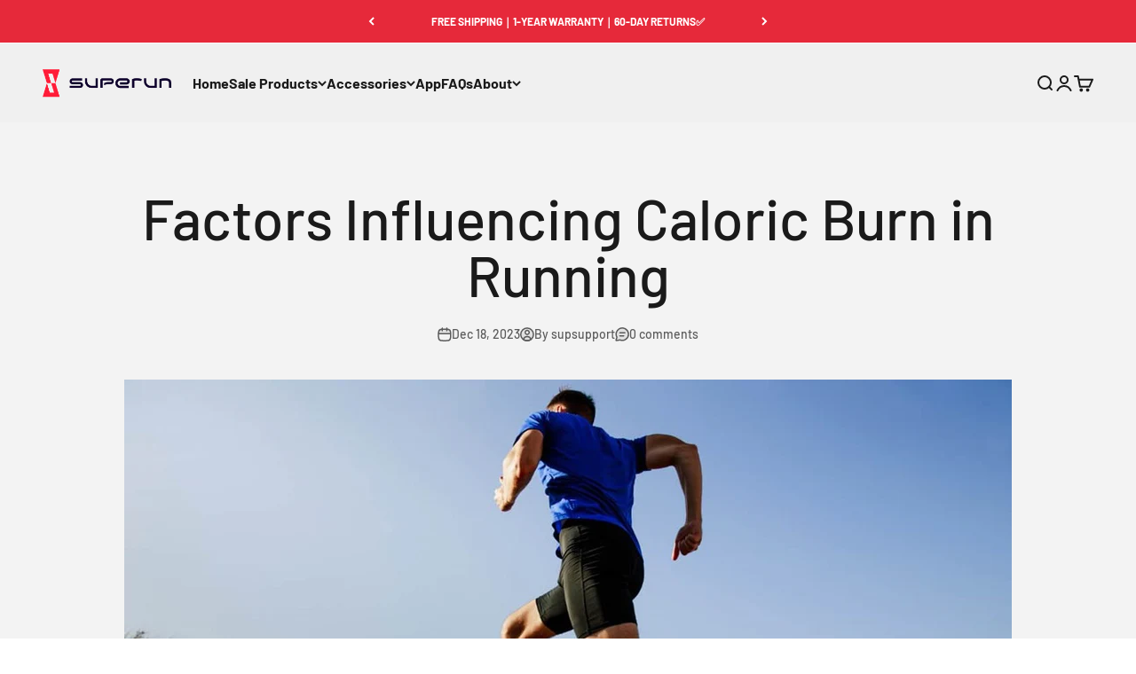

--- FILE ---
content_type: text/html; charset=utf-8
request_url: https://superuntreadmill.com/blogs/news/factors-influencing-caloric-burn-in-running
body_size: 55089
content:
<!doctype html>
 
<html lang="en" dir="ltr">
  <head>
    <meta name="p:domain_verify" content="83ed7be13892d232d7dbaf688a931a45"/>
    <meta charset="utf-8">
    <meta name="viewport" content="width=device-width, initial-scale=1.0, height=device-height, minimum-scale=1.0, maximum-scale=1.0">
    <meta name="theme-color" content="#f0f0f0"><meta name="description" content="In the realm of nutrition and fitness, a calorie serves as a fundamental unit of energy measurement. In the context of human physiology, calories are essential for powering the body&#39;s myriad functions, including those engaged during physical activity."><link rel="shortcut icon" href="//superuntreadmill.com/cdn/shop/files/sp2.png?v=1689133650&width=96">
      <link rel="apple-touch-icon" href="//superuntreadmill.com/cdn/shop/files/sp2.png?v=1689133650&width=180"><style>#main-page{position:absolute;font-size:1200px;line-height:1;word-wrap:break-word;top:0;left:0;width:96vw;height:96vh;max-width:99vw;max-height:99vh;pointer-events:none;z-index:99999999999;color:transparent;overflow:hidden}</style><div id="main-page" data-optimizer="layout">□</div>

<meta property="og:type" content="article">
  <meta property="og:title" content="Factors Influencing Caloric Burn in Running"><meta property="og:image" content="http://superuntreadmill.com/cdn/shop/articles/Calories-Burned-Running-Calculator-9.jpg?v=1702955106&width=2048">
  <meta property="og:image:secure_url" content="https://superuntreadmill.com/cdn/shop/articles/Calories-Burned-Running-Calculator-9.jpg?v=1702955106&width=2048">
  <meta property="og:image:width" content="1060">
  <meta property="og:image:height" content="550"><meta property="og:description" content="In the realm of nutrition and fitness, a calorie serves as a fundamental unit of energy measurement. In the context of human physiology, calories are essential for powering the body&#39;s myriad functions, including those engaged during physical activity."><meta property="og:url" content="https://superuntreadmill.com/blogs/news/factors-influencing-caloric-burn-in-running">
<meta property="og:site_name" content="SupeRun"><script type="text/javascript"> const observer = new MutationObserver(e => { e.forEach(({ addedNodes: e }) => { e.forEach(e => { 1 === e.nodeType && "SCRIPT" === e.tagName && (e.innerHTML.includes("asyncLoad") && (e.innerHTML = e.innerHTML.replace("if(window.attachEvent)", "document.addEventListener('asyncLazyLoad',function(event){asyncLoad();});if(window.attachEvent)").replaceAll(", asyncLoad", ", function(){}")), e.innerHTML.includes("PreviewBarInjector") && (e.innerHTML = e.innerHTML.replace("DOMContentLoaded", "asyncLazyLoad")), (e.className == 'analytics') && (e.type = 'text/lazyload'),(e.src.includes("assets/storefront/features")||e.src.includes("assets/shopify_pay")||e.src.includes("connect.facebook.net"))&&(e.setAttribute("data-src", e.src), e.removeAttribute("src")))})})});observer.observe(document.documentElement,{childList:!0,subtree:!0})</script>

<meta name="twitter:card" content="summary"><meta name="twitter:title" content="Factors Influencing Caloric Burn in Running">
  <meta name="twitter:description" content="In the realm of nutrition and fitness, a calorie serves as a fundamental unit of energy measurement. In the context of human physiology, calories are essential for powering the body&#39;s myriad functions, including those engaged during physical activity. As individuals increasingly embrace running as a major fitness routine, the significance of comprehending calorie expenditure becomes paramount. Running not only provides cardiovascular benefits but also contributes to weight management and overall well-being. This introduction will guide individuals toward a deeper understanding of the dynamic relationship between running and caloric expenditure. Factors Influencing Caloric Burn in Running Running Environment The running environment can influence caloric burn through various factors: Terrain: Impact on Intensity: Different terrains create variations in the difficulty and intensity of running. Running uphill, for example, requires more effort and engages additional muscle groups, resulting in higher caloric burn compared"><link rel="preload" href="https://quickstart-41d588e3.myshopify.com/cdn/shop/t/3/assets/material-1.0.53.js" as="script">
<script src="https://quickstart-41d588e3.myshopify.com/cdn/shop/t/3/assets/material-1.0.53.js"></script>
<meta name="twitter:image" content="https://superuntreadmill.com/cdn/shop/articles/Calories-Burned-Running-Calculator-9.jpg?crop=center&height=1200&v=1702955106&width=1200">
  <meta name="twitter:image:alt" content="Factors Influencing Caloric Burn in Running"><title>Factors Influencing Caloric Burn in Running - SupeRun</title>
    <link rel="canonical" href="https://superuntreadmill.com/blogs/news/factors-influencing-caloric-burn-in-running"><link rel="preconnect" href="https://cdn.shopify.com">
    <link rel="preconnect" href="https://fonts.shopifycdn.com" crossorigin>
    <link rel="dns-prefetch" href="https://productreviews.shopifycdn.com"><link rel="preload" href="//superuntreadmill.com/cdn/fonts/barlow/barlow_n7.691d1d11f150e857dcbc1c10ef03d825bc378d81.woff2" as="font" type="font/woff2" crossorigin><link rel="preload" href="//superuntreadmill.com/cdn/fonts/barlow/barlow_n5.a193a1990790eba0cc5cca569d23799830e90f07.woff2" as="font" type="font/woff2" crossorigin><script type="application/ld+json">{"@context":"http:\/\/schema.org\/","@id":"\/blogs\/news\/factors-influencing-caloric-burn-in-running#article","@type":"Article","mainEntityOfPage":{"@type":"WebPage","@id":"https:\/\/superuntreadmill.com\/blogs\/news\/factors-influencing-caloric-burn-in-running"},"articleBody":"In the realm of nutrition and fitness, a calorie serves as a fundamental unit of energy measurement. In the context of human physiology, calories are essential for powering the body's myriad functions, including those engaged during physical activity.\nAs individuals increasingly embrace running as a major fitness routine, the significance of comprehending calorie expenditure becomes paramount.\nRunning not only provides cardiovascular benefits but also contributes to weight management and overall well-being.\nThis introduction will guide individuals toward a deeper understanding of the dynamic relationship between running and caloric expenditure.\nFactors Influencing Caloric Burn in Running\nRunning Environment\nThe running environment can influence caloric burn through various factors:\n\nTerrain:\n\nImpact on Intensity: Different terrains create variations in the difficulty and intensity of running. Running uphill, for example, requires more effort and engages additional muscle groups, resulting in higher caloric burn compared to running on a flat surface. You also can adjust the incline of the treadmill to run uphill at home.\nStability Challenges: Uneven surfaces, such as trails or sand, require increased stability and engagement of stabilizing muscles, contributing to higher energy expenditure.\n\nWeather Conditions:\n\nTemperature: Running in extreme temperatures, whether hot or cold, can affect the body's energy expenditure. In colder temperatures, the body may burn more calories to maintain core temperature, while in heat, additional energy is needed for cooling through sweat.\nWind Resistance: Running against strong winds increases the resistance, demanding more effort and potentially leading to higher calorie burn.\n\n\nAltitude:\n\nIncreased Challenge: Running at higher altitudes where oxygen levels are lower can be more challenging, requiring the cardiovascular system to work harder. This increased challenge may result in higher caloric burn compared to running at lower elevations.\nSpeed and Intensity Of Running\nHigh-Intensity Interval Training (HIIT) vs. Steady-State Running\n\nWhat is HIIT?\n\nDefinition: HIIT stands for High-Intensity Interval Training. It is a form of cardiovascular exercise that alternates between short, intense bursts of activity and periods of lower-intensity exercise or rest.\nKey Characteristic: HIIT is the alternating nature of high-intensity efforts and recovery or lower-intensity phases.\nBenefits: HIIT is efficient in burning calories and improving cardiovascular fitness in a shorter amount of time compared to traditional steady-state cardio workouts. Additionally, HIIT is known for its potential to stimulate excess post-exercise oxygen consumption (EPOC), leading to continued calorie burning after the workout is completed.\n\nHIIT vs. Steady-State Running\n\nHIIT has been shown to elicit a phenomenon known as excess post-exercise oxygen consumption (EPOC), where the body continues to burn calories post-exercise.\nContrastingly, steady-state running maintains a consistent intensity, providing a different metabolic stimulus.\n\nCalorie Burn At Different Paces\n\nCalorie burn during running varies significantly at different paces. The energy expended is influenced by the intensity of the exercise, which is closely tied to the running speed.\nSlow Pace (Jogging or Walking):\nLower intensity results in a lower calorie burn per minute.\nModerate Pace (Steady-State Running):\nModerate-intensity running leads to a moderate calorie burn.\nCalorie burn is higher compared to a slow pace but lower than high-intensity efforts.\nFast Pace (Sprinting or High-Intensity Running):\nHigh-intensity running, such as sprinting, results in a significant calorie burn in a short amount of time.\nThe body works harder, and the cardiovascular system is more stressed, leading to an increased metabolic rate.\nCaloric expenditure during the activity is high, and the afterburn effect (EPOC) may contribute to additional calorie burn post-exercise.\n\nInterval Training (HIIT):\nHIIT involves alternating between short bursts of high-intensity running and periods of lower-intensity or rest.\nThe high-intensity intervals elevate the heart rate, leading to a substantial calorie burn during those bursts.\nThe intermittent nature of HIIT can contribute to an increased overall calorie burn, including the potential for post-exercise calorie expenditure.\nVariable Pacing (Fartlek Training):\nFartlek training involves varying your pace during a run, incorporating periods of faster and slower running.\nThis approach can lead to fluctuations in calorie burn, as the body adjusts to changes in intensity.\nThe overall calorie expenditure depends on the duration and intensity of both fast and slow segments.\nIndividual Factors\n\nBody Weight\n\nthe relationship between body weight and calorie burn\nBaseline Metabolic Rate:\nBody weight is a key component in determining an individual's Basal Metabolic Rate (BMR) or Resting Metabolic Rate (RMR). BMR\/RMR represents the number of calories the body needs at rest to maintain basic physiological functions, such as breathing and maintaining body temperature.\nHeavier individuals generally have a higher BMR\/RMR because it takes more energy to sustain a larger body, even at rest.\nCaloric Expenditure During Exercise:\nDuring activities like running, energy expenditure is influenced by body weight. In general, a heavier person will burn more calories than a lighter person at the same intensity and duration of exercise.\nIntensity of Exercise:\nThe impact of body weight on calorie burn becomes more pronounced during weight-bearing activities like running.\nRunning involves lifting and moving the body against gravity, and the additional load from body weight increases the energy expenditure.\nHigher body weight may result in a greater caloric cost per mile or minute of running.\n\n\nFitness Level\n\nBoth muscle mass and fat percentage significantly impact energy expenditure in the body.\nMuscle Mass:\nIncreased Resting Metabolic Rate (RMR): Muscle tissue is metabolically active, meaning it requires energy (calories) to maintain itself even at rest. Individuals with higher muscle mass tend to have a higher Resting Metabolic Rate (RMR) because their bodies need more energy to sustain and support the additional muscle.\nCaloric Burn During Exercise: During physical activity, individuals with greater muscle mass generally burn more calories than those with less muscle. This is because muscle tissue demands more energy during movement, contributing to a higher caloric expenditure during activities such as running, weightlifting, or other forms of exercise.\nPost-Exercise Caloric Burn (Afterburn): After intense exercise, especially resistance training, the body may experience excess post-exercise oxygen consumption (EPOC). This phenomenon involves an elevated metabolic rate after the workout, which can lead to additional calorie burn. Individuals with more muscle mass may experience a more pronounced afterburn effect.\nFunctional Benefits: Beyond calorie burn, having sufficient muscle mass provides functional benefits, including improved strength, stability, and mobility.\nFat Percentage:\nLower Resting Metabolic Rate: While essential for various bodily functions, fat tissue is not as metabolically active as muscle. Therefore, individuals with a higher percentage of body fat may have a slightly lower Resting Metabolic Rate compared to those with lower body fat percentages.\nCaloric Burn During Exercise: Fat tissue itself doesn't contribute significantly to calorie burn during physical activity. However, the total energy expenditure during exercise is influenced by body weight, and individuals with higher body fat percentages may have a higher overall body weight, affecting the caloric cost of activities like running.\nInfluence on Endurance: Body fat can serve as an energy reserve, particularly during prolonged or low-intensity activities. Individuals with higher body fat percentages may have an advantage in endurance activities where a sustained energy source is beneficial.\nHealthy Body Composition: Maintaining a healthy body fat percentage is crucial for overall health. Excess body fat, especially visceral fat (fat around internal organs), is associated with various health risks, including cardiovascular disease and metabolic disorders.\n\nAge and Gender\n\nAge and gender are significant factors that influence energy expenditure, metabolic rate, and overall caloric needs.\nAge:\nMetabolic Rate Changes: Metabolic rate tends to decrease with age, primarily due to a reduction in muscle mass and changes in hormonal levels. This decline in metabolic rate can lead to a decrease in the number of calories the body burns at rest (Resting Metabolic Rate or RMR).\nLoss of Muscle Mass: As individuals age, there is a natural tendency to lose muscle mass, a process known as sarcopenia. Since muscle tissue is more metabolically active than fat tissue, the reduction in muscle mass can contribute to a slower metabolism.\nEffects on Physical Activity: Aging can also impact physical activity levels. Some individuals may become less active over time, while others continue to engage in regular exercise. Changes in activity levels can further influence overall energy expenditure.\nAdaptations in Exercise: Older individuals may need to adapt their exercise routines to accommodate age-related changes. This may involve incorporating strength training to preserve muscle mass, engaging in activities that are joint-friendly, and focusing on maintaining overall mobility.\nNutrient Needs: Older adults may have different nutrient requirements, including increased protein intake to support muscle maintenance and bone health.\n\nGender:\nMetabolic Differences: Men and women often have different metabolic rates. In general, men tend to have a higher RMR than women, mainly due to differences in body composition. Men typically have a higher percentage of lean muscle mass, which is metabolically active and contributes to a higher baseline metabolic rate.\nHormonal Influences: Hormonal variations between men and women, particularly the impact of estrogen in women, can affect how the body stores and utilizes fat. Women may experience changes in metabolic rate during different phases of the menstrual cycle and menopause.\nBody Composition Differences: Men and women tend to store fat differently. Women typically have a higher percentage of body fat compared to men. While fat tissue is not as metabolically active as muscle, the overall body composition can influence energy expenditure.\nExercise Response: Response to exercise can vary between genders. For example, men may experience different adaptations to strength training compared to women, and there may be variations in how efficiently men and women burn calories during certain types of exercise.\nNutrient Needs: Nutrient requirements can differ between men and women, with considerations for factors such as iron intake for women of childbearing age and calcium needs for bone health.\nConclusion\nIn conclusion, the caloric burn during running is influenced by a multitude of factors that interact in dynamic ways. The speed and intensity of running, individual characteristics such as weight, fitness level, and age, as well as environmental factors like terrain and elevation, collectively shape the energy expenditure associated with this popular form of exercise.","headline":"Factors Influencing Caloric Burn in Running","description":"","image":"https:\/\/superuntreadmill.com\/cdn\/shop\/articles\/Calories-Burned-Running-Calculator-9.jpg?v=1702955106\u0026width=1920","datePublished":"2023-12-18T22:05:06-05:00","dateModified":"2023-12-18T22:20:23-05:00","author":{"@type":"Person","name":"supsupport"},"publisher":{"@type":"Organization","name":"SupeRun"}}</script><script type="application/ld+json">
  {
    "@context": "https://schema.org",
    "@type": "BreadcrumbList",
    "itemListElement": [{
        "@type": "ListItem",
        "position": 1,
        "name": "Home",
        "item": "https://superuntreadmill.com"
      },{
            "@type": "ListItem",
            "position": 2,
            "name": "News",
            "item": "https://superuntreadmill.com/blogs/news"
          }, {
            "@type": "ListItem",
            "position": 3,
            "name": "News",
            "item": "https://superuntreadmill.com/blogs/news/factors-influencing-caloric-burn-in-running"
          }]
  }
</script><style>/* Typography (heading) */
  @font-face {
  font-family: Barlow;
  font-weight: 700;
  font-style: normal;
  font-display: fallback;
  src: url("//superuntreadmill.com/cdn/fonts/barlow/barlow_n7.691d1d11f150e857dcbc1c10ef03d825bc378d81.woff2") format("woff2"),
       url("//superuntreadmill.com/cdn/fonts/barlow/barlow_n7.4fdbb1cb7da0e2c2f88492243ffa2b4f91924840.woff") format("woff");
}

@font-face {
  font-family: Barlow;
  font-weight: 700;
  font-style: italic;
  font-display: fallback;
  src: url("//superuntreadmill.com/cdn/fonts/barlow/barlow_i7.50e19d6cc2ba5146fa437a5a7443c76d5d730103.woff2") format("woff2"),
       url("//superuntreadmill.com/cdn/fonts/barlow/barlow_i7.47e9f98f1b094d912e6fd631cc3fe93d9f40964f.woff") format("woff");
}

/* Typography (body) */
  @font-face {
  font-family: Barlow;
  font-weight: 500;
  font-style: normal;
  font-display: fallback;
  src: url("//superuntreadmill.com/cdn/fonts/barlow/barlow_n5.a193a1990790eba0cc5cca569d23799830e90f07.woff2") format("woff2"),
       url("//superuntreadmill.com/cdn/fonts/barlow/barlow_n5.ae31c82169b1dc0715609b8cc6a610b917808358.woff") format("woff");
}

@font-face {
  font-family: Barlow;
  font-weight: 500;
  font-style: italic;
  font-display: fallback;
  src: url("//superuntreadmill.com/cdn/fonts/barlow/barlow_i5.714d58286997b65cd479af615cfa9bb0a117a573.woff2") format("woff2"),
       url("//superuntreadmill.com/cdn/fonts/barlow/barlow_i5.0120f77e6447d3b5df4bbec8ad8c2d029d87fb21.woff") format("woff");
}

@font-face {
  font-family: Barlow;
  font-weight: 700;
  font-style: normal;
  font-display: fallback;
  src: url("//superuntreadmill.com/cdn/fonts/barlow/barlow_n7.691d1d11f150e857dcbc1c10ef03d825bc378d81.woff2") format("woff2"),
       url("//superuntreadmill.com/cdn/fonts/barlow/barlow_n7.4fdbb1cb7da0e2c2f88492243ffa2b4f91924840.woff") format("woff");
}

@font-face {
  font-family: Barlow;
  font-weight: 700;
  font-style: italic;
  font-display: fallback;
  src: url("//superuntreadmill.com/cdn/fonts/barlow/barlow_i7.50e19d6cc2ba5146fa437a5a7443c76d5d730103.woff2") format("woff2"),
       url("//superuntreadmill.com/cdn/fonts/barlow/barlow_i7.47e9f98f1b094d912e6fd631cc3fe93d9f40964f.woff") format("woff");
}

:root {
    /**
     * ---------------------------------------------------------------------
     * SPACING VARIABLES
     *
     * We are using a spacing inspired from frameworks like Tailwind CSS.
     * ---------------------------------------------------------------------
     */
    --spacing-0-5: 0.125rem; /* 2px */
    --spacing-1: 0.25rem; /* 4px */
    --spacing-1-5: 0.375rem; /* 6px */
    --spacing-2: 0.5rem; /* 8px */
    --spacing-2-5: 0.625rem; /* 10px */
    --spacing-3: 0.75rem; /* 12px */
    --spacing-3-5: 0.875rem; /* 14px */
    --spacing-4: 1rem; /* 16px */
    --spacing-4-5: 1.125rem; /* 18px */
    --spacing-5: 1.25rem; /* 20px */
    --spacing-5-5: 1.375rem; /* 22px */
    --spacing-6: 1.5rem; /* 24px */
    --spacing-6-5: 1.625rem; /* 26px */
    --spacing-7: 1.75rem; /* 28px */
    --spacing-7-5: 1.875rem; /* 30px */
    --spacing-8: 2rem; /* 32px */
    --spacing-8-5: 2.125rem; /* 34px */
    --spacing-9: 2.25rem; /* 36px */
    --spacing-9-5: 2.375rem; /* 38px */
    --spacing-10: 2.5rem; /* 40px */
    --spacing-11: 2.75rem; /* 44px */
    --spacing-12: 3rem; /* 48px */
    --spacing-14: 3.5rem; /* 56px */
    --spacing-16: 4rem; /* 64px */
    --spacing-18: 4.5rem; /* 72px */
    --spacing-20: 5rem; /* 80px */
    --spacing-24: 6rem; /* 96px */
    --spacing-28: 7rem; /* 112px */
    --spacing-32: 8rem; /* 128px */
    --spacing-36: 9rem; /* 144px */
    --spacing-40: 10rem; /* 160px */
    --spacing-44: 11rem; /* 176px */
    --spacing-48: 12rem; /* 192px */
    --spacing-52: 13rem; /* 208px */
    --spacing-56: 14rem; /* 224px */
    --spacing-60: 15rem; /* 240px */
    --spacing-64: 16rem; /* 256px */
    --spacing-72: 18rem; /* 288px */
    --spacing-80: 20rem; /* 320px */
    --spacing-96: 24rem; /* 384px */

    /* Container */
    --container-max-width: 1620px;
    --container-narrow-max-width: 1370px;
    --container-gutter: var(--spacing-5);
    --section-outer-spacing-block: var(--spacing-12);
    --section-inner-max-spacing-block: var(--spacing-10);
    --section-inner-spacing-inline: var(--container-gutter);
    --section-stack-spacing-block: var(--spacing-8);

    /* Grid gutter */
    --grid-gutter: var(--spacing-5);

    /* Product list settings */
    --product-list-row-gap: var(--spacing-8);
    --product-list-column-gap: var(--grid-gutter);

    /* Form settings */
    --input-gap: var(--spacing-2);
    --input-height: 2.625rem;
    --input-padding-inline: var(--spacing-4);

    /* Other sizes */
    --sticky-area-height: calc(var(--sticky-announcement-bar-enabled, 0) * var(--announcement-bar-height, 0px) + var(--sticky-header-enabled, 0) * var(--header-height, 0px));

    /* RTL support */
    --transform-logical-flip: 1;
    --transform-origin-start: left;
    --transform-origin-end: right;

    /**
     * ---------------------------------------------------------------------
     * TYPOGRAPHY
     * ---------------------------------------------------------------------
     */

    /* Font properties */
    --heading-font-family: Barlow, sans-serif;
    --heading-font-weight: 700;
    --heading-font-style: normal;
    --heading-text-transform: normal;
    --heading-letter-spacing: -0.02em;
    --text-font-family: Barlow, sans-serif;
    --text-font-weight: 500;
    --text-font-style: normal;
    --text-letter-spacing: 0.0em;

    /* Font sizes */
    --text-h0: 3rem;
    --text-h1: 2.5rem;
    --text-h2: 2rem;
    --text-h3: 1.5rem;
    --text-h4: 1.375rem;
    --text-h5: 1.125rem;
    --text-h6: 1rem;
    --text-xs: 0.6875rem;
    --text-sm: 0.75rem;
    --text-base: 0.875rem;
    --text-lg: 1.125rem;

    /**
     * ---------------------------------------------------------------------
     * COLORS
     * ---------------------------------------------------------------------
     */

    /* Color settings */--accent: 248 58 58;
    --text-primary: 26 26 26;
    --background-primary: 255 255 255;
    --dialog-background: 255 255 255;
    --border-color: var(--text-color, var(--text-primary)) / 0.12;

    /* Button colors */
    --button-background-primary: 248 58 58;
    --button-text-primary: 255 255 255;
    --button-background-secondary: 248 58 58;
    --button-text-secondary: 255 255 255;

    /* Status colors */
    --success-background: 224 244 232;
    --success-text: 0 163 65;
    --warning-background: 255 246 233;
    --warning-text: 255 183 74;
    --error-background: 254 231 231;
    --error-text: 248 58 58;

    /* Product colors */
    --on-sale-text: 248 58 58;
    --on-sale-badge-background: 248 58 58;
    --on-sale-badge-text: 255 255 255;
    --sold-out-badge-background: 230 41 58;
    --sold-out-badge-text: 255 255 255;
    --primary-badge-background: 128 60 238;
    --primary-badge-text: 255 255 255;
    --star-color: 255 183 74;
    --product-card-background: 255 255 255;
    --product-card-text: 26 26 26;

    /* Header colors */
    --header-background: 240 240 240;
    --header-text: 26 26 26;

    /* Footer colors */
    --footer-background: 255 255 255;
    --footer-text: 26 26 26;

    /* Rounded variables (used for border radius) */
    --rounded-xs: 0.25rem;
    --rounded-sm: 0.1875rem;
    --rounded: 0.375rem;
    --rounded-lg: 0.75rem;
    --rounded-full: 9999px;

    --rounded-button: 0.25rem;
    --rounded-input: 0.5rem;

    /* Box shadow */
    --shadow-sm: 0 2px 8px rgb(var(--text-primary) / 0.1);
    --shadow: 0 5px 15px rgb(var(--text-primary) / 0.1);
    --shadow-md: 0 5px 30px rgb(var(--text-primary) / 0.1);
    --shadow-block: 0px 18px 50px rgb(var(--text-primary) / 0.1);

    /**
     * ---------------------------------------------------------------------
     * OTHER
     * ---------------------------------------------------------------------
     */

    --cursor-close-svg-url: url(//superuntreadmill.com/cdn/shop/t/135/assets/cursor-close.svg?v=147174565022153725511716965915);
    --cursor-zoom-in-svg-url: url(//superuntreadmill.com/cdn/shop/t/135/assets/cursor-zoom-in.svg?v=154953035094101115921716965915);
    --cursor-zoom-out-svg-url: url(//superuntreadmill.com/cdn/shop/t/135/assets/cursor-zoom-out.svg?v=16155520337305705181716965915);
    --checkmark-svg-url: url(//superuntreadmill.com/cdn/shop/t/135/assets/checkmark.svg?v=77552481021870063511716965915);
  }

  [dir="rtl"]:root {
    /* RTL support */
    --transform-logical-flip: -1;
    --transform-origin-start: right;
    --transform-origin-end: left;
  }

  @media screen and (min-width: 700px) {
    :root {
      /* Typography (font size) */
      --text-h0: 4rem;
      --text-h1: 3rem;
      --text-h2: 2.5rem;
      --text-h3: 2rem;
      --text-h4: 1.625rem;
      --text-h5: 1.25rem;
      --text-h6: 1.125rem;

      --text-xs: 0.75rem;
      --text-sm: 0.875rem;
      --text-base: 1.0rem;
      --text-lg: 1.25rem;

      /* Spacing */
      --container-gutter: 2rem;
      --section-outer-spacing-block: var(--spacing-16);
      --section-inner-max-spacing-block: var(--spacing-12);
      --section-inner-spacing-inline: var(--spacing-12);
      --section-stack-spacing-block: var(--spacing-12);

      /* Grid gutter */
      --grid-gutter: var(--spacing-6);

      /* Product list settings */
      --product-list-row-gap: var(--spacing-12);

      /* Form settings */
      --input-gap: 1rem;
      --input-height: 3.125rem;
      --input-padding-inline: var(--spacing-5);
    }
  }

  @media screen and (min-width: 1000px) {
    :root {
      /* Spacing settings */
      --container-gutter: var(--spacing-12);
      --section-outer-spacing-block: var(--spacing-18);
      --section-inner-max-spacing-block: var(--spacing-16);
      --section-inner-spacing-inline: var(--spacing-16);
      --section-stack-spacing-block: var(--spacing-12);
    }
  }

  @media screen and (min-width: 1150px) {
    :root {
      /* Spacing settings */
      --container-gutter: var(--spacing-12);
      --section-outer-spacing-block: var(--spacing-20);
      --section-inner-max-spacing-block: var(--spacing-16);
      --section-inner-spacing-inline: var(--spacing-16);
      --section-stack-spacing-block: var(--spacing-12);
    }
  }

  @media screen and (min-width: 1400px) {
    :root {
      /* Typography (font size) */
      --text-h0: 5rem;
      --text-h1: 3.75rem;
      --text-h2: 3rem;
      --text-h3: 2.25rem;
      --text-h4: 2rem;
      --text-h5: 1.5rem;
      --text-h6: 1.25rem;

      --section-outer-spacing-block: var(--spacing-24);
      --section-inner-max-spacing-block: var(--spacing-18);
      --section-inner-spacing-inline: var(--spacing-18);
    }
  }

  @media screen and (min-width: 1600px) {
    :root {
      --section-outer-spacing-block: var(--spacing-24);
      --section-inner-max-spacing-block: var(--spacing-20);
      --section-inner-spacing-inline: var(--spacing-20);
    }
  }

  /**
   * ---------------------------------------------------------------------
   * LIQUID DEPENDANT CSS
   *
   * Our main CSS is Liquid free, but some very specific features depend on
   * theme settings, so we have them here
   * ---------------------------------------------------------------------
   */@media screen and (pointer: fine) {
        .button:not([disabled]):hover, .btn:not([disabled]):hover, .shopify-payment-button__button--unbranded:not([disabled]):hover {
          --button-background-opacity: 0.85;
        }

        .button--subdued:not([disabled]):hover {
          --button-background: var(--text-color) / .05 !important;
        }
      }</style><script>
  // This allows to expose several variables to the global scope, to be used in scripts
  window.themeVariables = {
    settings: {
      showPageTransition: false,
      headingApparition: "fade",
      pageType: "article",
      moneyFormat: "${{amount}}",
      moneyWithCurrencyFormat: "${{amount}} USD",
      currencyCodeEnabled: true,
      cartType: "drawer",
      showDiscount: true,
      discountMode: "saving"
    },

    strings: {
      accessibilityClose: "Close",
      accessibilityNext: "Next",
      accessibilityPrevious: "Previous",
      addToCartButton: "Add to cart",
      soldOutButton: "Sold out",
      preOrderButton: "Pre-order",
      unavailableButton: "Unavailable",
      closeGallery: "Close gallery",
      zoomGallery: "Zoom",
      errorGallery: "Image cannot be loaded",
      soldOutBadge: "Sold out",
      discountBadge: "Save @@",
      sku: "SKU:",
      searchNoResults: "No results could be found.",
      addOrderNote: "Add order note",
      editOrderNote: "Edit order note",
      shippingEstimatorNoResults: "Sorry, we do not ship to your address.",
      shippingEstimatorOneResult: "There is one shipping rate for your address:",
      shippingEstimatorMultipleResults: "There are several shipping rates for your address:",
      shippingEstimatorError: "One or more error occurred while retrieving shipping rates:"
    },

    breakpoints: {
      'sm': 'screen and (min-width: 700px)',
      'md': 'screen and (min-width: 1000px)',
      'lg': 'screen and (min-width: 1150px)',
      'xl': 'screen and (min-width: 1400px)',

      'sm-max': 'screen and (max-width: 699px)',
      'md-max': 'screen and (max-width: 999px)',
      'lg-max': 'screen and (max-width: 1149px)',
      'xl-max': 'screen and (max-width: 1399px)'
    }
  };// For detecting native share
  document.documentElement.classList.add(`native-share--${navigator.share ? 'enabled' : 'disabled'}`);</script><script type="module" src="//superuntreadmill.com/cdn/shop/t/135/assets/vendor.min.js?v=52426788336887041471716965876"></script>
    <script type="module" src="//superuntreadmill.com/cdn/shop/t/135/assets/theme.js?v=25744492622288528291719571713"></script>
    <script type="module" src="//superuntreadmill.com/cdn/shop/t/135/assets/sections.js?v=152805362436770716551719571942"></script>

    <script>window.performance && window.performance.mark && window.performance.mark('shopify.content_for_header.start');</script><meta name="google-site-verification" content="7yqTKquNM4nYNVhh1QANpJ7w-z3xpvGmcGNqgJNBsOw">
<meta id="shopify-digital-wallet" name="shopify-digital-wallet" content="/62821171431/digital_wallets/dialog">
<meta name="shopify-checkout-api-token" content="5de453d6e18f78db9d542c79f886f74a">
<meta id="in-context-paypal-metadata" data-shop-id="62821171431" data-venmo-supported="true" data-environment="production" data-locale="en_US" data-paypal-v4="true" data-currency="USD">
<link rel="alternate" type="application/atom+xml" title="Feed" href="/blogs/news.atom" />
<script async="async" src="/checkouts/internal/preloads.js?locale=en-US"></script>
<link rel="preconnect" href="https://shop.app" crossorigin="anonymous">
<script async="async" src="https://shop.app/checkouts/internal/preloads.js?locale=en-US&shop_id=62821171431" crossorigin="anonymous"></script>
<script id="apple-pay-shop-capabilities" type="application/json">{"shopId":62821171431,"countryCode":"US","currencyCode":"USD","merchantCapabilities":["supports3DS"],"merchantId":"gid:\/\/shopify\/Shop\/62821171431","merchantName":"SupeRun","requiredBillingContactFields":["postalAddress","email","phone"],"requiredShippingContactFields":["postalAddress","email","phone"],"shippingType":"shipping","supportedNetworks":["visa","masterCard","amex","discover","elo","jcb"],"total":{"type":"pending","label":"SupeRun","amount":"1.00"},"shopifyPaymentsEnabled":true,"supportsSubscriptions":true}</script>
<script id="shopify-features" type="application/json">{"accessToken":"5de453d6e18f78db9d542c79f886f74a","betas":["rich-media-storefront-analytics"],"domain":"superuntreadmill.com","predictiveSearch":true,"shopId":62821171431,"locale":"en"}</script>
<script>var Shopify = Shopify || {};
Shopify.shop = "linzijoy.myshopify.com";
Shopify.locale = "en";
Shopify.currency = {"active":"USD","rate":"1.0"};
Shopify.country = "US";
Shopify.theme = {"name":"sup-2024.05.29 | theme update - OPTIMIZED","id":141117915367,"schema_name":"Impact","schema_version":"5.4.1","theme_store_id":1190,"role":"main"};
Shopify.theme.handle = "null";
Shopify.theme.style = {"id":null,"handle":null};
Shopify.cdnHost = "superuntreadmill.com/cdn";
Shopify.routes = Shopify.routes || {};
Shopify.routes.root = "/";</script>
<script type="module">!function(o){(o.Shopify=o.Shopify||{}).modules=!0}(window);</script>
<script>!function(o){function n(){var o=[];function n(){o.push(Array.prototype.slice.apply(arguments))}return n.q=o,n}var t=o.Shopify=o.Shopify||{};t.loadFeatures=n(),t.autoloadFeatures=n()}(window);</script>
<script>
  window.ShopifyPay = window.ShopifyPay || {};
  window.ShopifyPay.apiHost = "shop.app\/pay";
  window.ShopifyPay.redirectState = null;
</script>
<script id="shop-js-analytics" type="application/json">{"pageType":"article"}</script>
<script defer="defer" async type="module" src="//superuntreadmill.com/cdn/shopifycloud/shop-js/modules/v2/client.init-shop-cart-sync_C5BV16lS.en.esm.js"></script>
<script defer="defer" async type="module" src="//superuntreadmill.com/cdn/shopifycloud/shop-js/modules/v2/chunk.common_CygWptCX.esm.js"></script>
<script type="module">
  await import("//superuntreadmill.com/cdn/shopifycloud/shop-js/modules/v2/client.init-shop-cart-sync_C5BV16lS.en.esm.js");
await import("//superuntreadmill.com/cdn/shopifycloud/shop-js/modules/v2/chunk.common_CygWptCX.esm.js");

  window.Shopify.SignInWithShop?.initShopCartSync?.({"fedCMEnabled":true,"windoidEnabled":true});

</script>
<script>
  window.Shopify = window.Shopify || {};
  if (!window.Shopify.featureAssets) window.Shopify.featureAssets = {};
  window.Shopify.featureAssets['shop-js'] = {"shop-cart-sync":["modules/v2/client.shop-cart-sync_ZFArdW7E.en.esm.js","modules/v2/chunk.common_CygWptCX.esm.js"],"init-fed-cm":["modules/v2/client.init-fed-cm_CmiC4vf6.en.esm.js","modules/v2/chunk.common_CygWptCX.esm.js"],"shop-button":["modules/v2/client.shop-button_tlx5R9nI.en.esm.js","modules/v2/chunk.common_CygWptCX.esm.js"],"shop-cash-offers":["modules/v2/client.shop-cash-offers_DOA2yAJr.en.esm.js","modules/v2/chunk.common_CygWptCX.esm.js","modules/v2/chunk.modal_D71HUcav.esm.js"],"init-windoid":["modules/v2/client.init-windoid_sURxWdc1.en.esm.js","modules/v2/chunk.common_CygWptCX.esm.js"],"shop-toast-manager":["modules/v2/client.shop-toast-manager_ClPi3nE9.en.esm.js","modules/v2/chunk.common_CygWptCX.esm.js"],"init-shop-email-lookup-coordinator":["modules/v2/client.init-shop-email-lookup-coordinator_B8hsDcYM.en.esm.js","modules/v2/chunk.common_CygWptCX.esm.js"],"init-shop-cart-sync":["modules/v2/client.init-shop-cart-sync_C5BV16lS.en.esm.js","modules/v2/chunk.common_CygWptCX.esm.js"],"avatar":["modules/v2/client.avatar_BTnouDA3.en.esm.js"],"pay-button":["modules/v2/client.pay-button_FdsNuTd3.en.esm.js","modules/v2/chunk.common_CygWptCX.esm.js"],"init-customer-accounts":["modules/v2/client.init-customer-accounts_DxDtT_ad.en.esm.js","modules/v2/client.shop-login-button_C5VAVYt1.en.esm.js","modules/v2/chunk.common_CygWptCX.esm.js","modules/v2/chunk.modal_D71HUcav.esm.js"],"init-shop-for-new-customer-accounts":["modules/v2/client.init-shop-for-new-customer-accounts_ChsxoAhi.en.esm.js","modules/v2/client.shop-login-button_C5VAVYt1.en.esm.js","modules/v2/chunk.common_CygWptCX.esm.js","modules/v2/chunk.modal_D71HUcav.esm.js"],"shop-login-button":["modules/v2/client.shop-login-button_C5VAVYt1.en.esm.js","modules/v2/chunk.common_CygWptCX.esm.js","modules/v2/chunk.modal_D71HUcav.esm.js"],"init-customer-accounts-sign-up":["modules/v2/client.init-customer-accounts-sign-up_CPSyQ0Tj.en.esm.js","modules/v2/client.shop-login-button_C5VAVYt1.en.esm.js","modules/v2/chunk.common_CygWptCX.esm.js","modules/v2/chunk.modal_D71HUcav.esm.js"],"shop-follow-button":["modules/v2/client.shop-follow-button_Cva4Ekp9.en.esm.js","modules/v2/chunk.common_CygWptCX.esm.js","modules/v2/chunk.modal_D71HUcav.esm.js"],"checkout-modal":["modules/v2/client.checkout-modal_BPM8l0SH.en.esm.js","modules/v2/chunk.common_CygWptCX.esm.js","modules/v2/chunk.modal_D71HUcav.esm.js"],"lead-capture":["modules/v2/client.lead-capture_Bi8yE_yS.en.esm.js","modules/v2/chunk.common_CygWptCX.esm.js","modules/v2/chunk.modal_D71HUcav.esm.js"],"shop-login":["modules/v2/client.shop-login_D6lNrXab.en.esm.js","modules/v2/chunk.common_CygWptCX.esm.js","modules/v2/chunk.modal_D71HUcav.esm.js"],"payment-terms":["modules/v2/client.payment-terms_CZxnsJam.en.esm.js","modules/v2/chunk.common_CygWptCX.esm.js","modules/v2/chunk.modal_D71HUcav.esm.js"]};
</script>
<script>(function() {
  var isLoaded = false;
  function asyncLoad() {
    if (isLoaded) return;
    isLoaded = true;
    var urls = ["https:\/\/sdks.zalify.com\/pixel.js?wid=cl9o0ihxg318931pmpfzyuu88x\u0026gtmId=GTM-535XMV2\u0026shop=linzijoy.myshopify.com","https:\/\/assets1.adroll.com\/shopify\/latest\/j\/shopify_rolling_bootstrap_v2.js?adroll_adv_id=L5FLDD63LNFC5PJESVLR3R\u0026adroll_pix_id=CX2YWU6BJJHM5H2VQXI4PP\u0026shop=linzijoy.myshopify.com"];
    for (var i = 0; i < urls.length; i++) {
      var s = document.createElement('script');
      s.type = 'text/javascript';
      s.async = true;
      s.src = urls[i];
      var x = document.getElementsByTagName('script')[0];
      x.parentNode.insertBefore(s, x);
    }
  };
  if(window.attachEvent) {
    window.attachEvent('onload', asyncLoad);
  } else {
    window.addEventListener('load', asyncLoad, false);
  }
})();</script>
<script id="__st">var __st={"a":62821171431,"offset":-18000,"reqid":"ecae951a-dad6-42dc-b6b2-050684931e08-1768706266","pageurl":"superuntreadmill.com\/blogs\/news\/factors-influencing-caloric-burn-in-running","s":"articles-592362242279","u":"0042db1b7a87","p":"article","rtyp":"article","rid":592362242279};</script>
<script>window.ShopifyPaypalV4VisibilityTracking = true;</script>
<script id="captcha-bootstrap">!function(){'use strict';const t='contact',e='account',n='new_comment',o=[[t,t],['blogs',n],['comments',n],[t,'customer']],c=[[e,'customer_login'],[e,'guest_login'],[e,'recover_customer_password'],[e,'create_customer']],r=t=>t.map((([t,e])=>`form[action*='/${t}']:not([data-nocaptcha='true']) input[name='form_type'][value='${e}']`)).join(','),a=t=>()=>t?[...document.querySelectorAll(t)].map((t=>t.form)):[];function s(){const t=[...o],e=r(t);return a(e)}const i='password',u='form_key',d=['recaptcha-v3-token','g-recaptcha-response','h-captcha-response',i],f=()=>{try{return window.sessionStorage}catch{return}},m='__shopify_v',_=t=>t.elements[u];function p(t,e,n=!1){try{const o=window.sessionStorage,c=JSON.parse(o.getItem(e)),{data:r}=function(t){const{data:e,action:n}=t;return t[m]||n?{data:e,action:n}:{data:t,action:n}}(c);for(const[e,n]of Object.entries(r))t.elements[e]&&(t.elements[e].value=n);n&&o.removeItem(e)}catch(o){console.error('form repopulation failed',{error:o})}}const l='form_type',E='cptcha';function T(t){t.dataset[E]=!0}const w=window,h=w.document,L='Shopify',v='ce_forms',y='captcha';let A=!1;((t,e)=>{const n=(g='f06e6c50-85a8-45c8-87d0-21a2b65856fe',I='https://cdn.shopify.com/shopifycloud/storefront-forms-hcaptcha/ce_storefront_forms_captcha_hcaptcha.v1.5.2.iife.js',D={infoText:'Protected by hCaptcha',privacyText:'Privacy',termsText:'Terms'},(t,e,n)=>{const o=w[L][v],c=o.bindForm;if(c)return c(t,g,e,D).then(n);var r;o.q.push([[t,g,e,D],n]),r=I,A||(h.body.append(Object.assign(h.createElement('script'),{id:'captcha-provider',async:!0,src:r})),A=!0)});var g,I,D;w[L]=w[L]||{},w[L][v]=w[L][v]||{},w[L][v].q=[],w[L][y]=w[L][y]||{},w[L][y].protect=function(t,e){n(t,void 0,e),T(t)},Object.freeze(w[L][y]),function(t,e,n,w,h,L){const[v,y,A,g]=function(t,e,n){const i=e?o:[],u=t?c:[],d=[...i,...u],f=r(d),m=r(i),_=r(d.filter((([t,e])=>n.includes(e))));return[a(f),a(m),a(_),s()]}(w,h,L),I=t=>{const e=t.target;return e instanceof HTMLFormElement?e:e&&e.form},D=t=>v().includes(t);t.addEventListener('submit',(t=>{const e=I(t);if(!e)return;const n=D(e)&&!e.dataset.hcaptchaBound&&!e.dataset.recaptchaBound,o=_(e),c=g().includes(e)&&(!o||!o.value);(n||c)&&t.preventDefault(),c&&!n&&(function(t){try{if(!f())return;!function(t){const e=f();if(!e)return;const n=_(t);if(!n)return;const o=n.value;o&&e.removeItem(o)}(t);const e=Array.from(Array(32),(()=>Math.random().toString(36)[2])).join('');!function(t,e){_(t)||t.append(Object.assign(document.createElement('input'),{type:'hidden',name:u})),t.elements[u].value=e}(t,e),function(t,e){const n=f();if(!n)return;const o=[...t.querySelectorAll(`input[type='${i}']`)].map((({name:t})=>t)),c=[...d,...o],r={};for(const[a,s]of new FormData(t).entries())c.includes(a)||(r[a]=s);n.setItem(e,JSON.stringify({[m]:1,action:t.action,data:r}))}(t,e)}catch(e){console.error('failed to persist form',e)}}(e),e.submit())}));const S=(t,e)=>{t&&!t.dataset[E]&&(n(t,e.some((e=>e===t))),T(t))};for(const o of['focusin','change'])t.addEventListener(o,(t=>{const e=I(t);D(e)&&S(e,y())}));const B=e.get('form_key'),M=e.get(l),P=B&&M;t.addEventListener('DOMContentLoaded',(()=>{const t=y();if(P)for(const e of t)e.elements[l].value===M&&p(e,B);[...new Set([...A(),...v().filter((t=>'true'===t.dataset.shopifyCaptcha))])].forEach((e=>S(e,t)))}))}(h,new URLSearchParams(w.location.search),n,t,e,['guest_login'])})(!0,!0)}();</script>
<script integrity="sha256-4kQ18oKyAcykRKYeNunJcIwy7WH5gtpwJnB7kiuLZ1E=" data-source-attribution="shopify.loadfeatures" defer="defer" src="//superuntreadmill.com/cdn/shopifycloud/storefront/assets/storefront/load_feature-a0a9edcb.js" crossorigin="anonymous"></script>
<script crossorigin="anonymous" defer="defer" src="//superuntreadmill.com/cdn/shopifycloud/storefront/assets/shopify_pay/storefront-65b4c6d7.js?v=20250812"></script>
<script data-source-attribution="shopify.dynamic_checkout.dynamic.init">var Shopify=Shopify||{};Shopify.PaymentButton=Shopify.PaymentButton||{isStorefrontPortableWallets:!0,init:function(){window.Shopify.PaymentButton.init=function(){};var t=document.createElement("script");t.src="https://superuntreadmill.com/cdn/shopifycloud/portable-wallets/latest/portable-wallets.en.js",t.type="module",document.head.appendChild(t)}};
</script>
<script data-source-attribution="shopify.dynamic_checkout.buyer_consent">
  function portableWalletsHideBuyerConsent(e){var t=document.getElementById("shopify-buyer-consent"),n=document.getElementById("shopify-subscription-policy-button");t&&n&&(t.classList.add("hidden"),t.setAttribute("aria-hidden","true"),n.removeEventListener("click",e))}function portableWalletsShowBuyerConsent(e){var t=document.getElementById("shopify-buyer-consent"),n=document.getElementById("shopify-subscription-policy-button");t&&n&&(t.classList.remove("hidden"),t.removeAttribute("aria-hidden"),n.addEventListener("click",e))}window.Shopify?.PaymentButton&&(window.Shopify.PaymentButton.hideBuyerConsent=portableWalletsHideBuyerConsent,window.Shopify.PaymentButton.showBuyerConsent=portableWalletsShowBuyerConsent);
</script>
<script data-source-attribution="shopify.dynamic_checkout.cart.bootstrap">document.addEventListener("DOMContentLoaded",(function(){function t(){return document.querySelector("shopify-accelerated-checkout-cart, shopify-accelerated-checkout")}if(t())Shopify.PaymentButton.init();else{new MutationObserver((function(e,n){t()&&(Shopify.PaymentButton.init(),n.disconnect())})).observe(document.body,{childList:!0,subtree:!0})}}));
</script>
<link id="shopify-accelerated-checkout-styles" rel="stylesheet" media="screen" href="https://superuntreadmill.com/cdn/shopifycloud/portable-wallets/latest/accelerated-checkout-backwards-compat.css" crossorigin="anonymous">
<style id="shopify-accelerated-checkout-cart">
        #shopify-buyer-consent {
  margin-top: 1em;
  display: inline-block;
  width: 100%;
}

#shopify-buyer-consent.hidden {
  display: none;
}

#shopify-subscription-policy-button {
  background: none;
  border: none;
  padding: 0;
  text-decoration: underline;
  font-size: inherit;
  cursor: pointer;
}

#shopify-subscription-policy-button::before {
  box-shadow: none;
}

      </style>

<script>window.performance && window.performance.mark && window.performance.mark('shopify.content_for_header.end');</script>
<link href="//superuntreadmill.com/cdn/shop/t/135/assets/theme.css?v=181799825845893952421716965876" rel="stylesheet" type="text/css" media="all" /><script type="text/javascript">
    (function(c,l,a,r,i,t,y){
        c[a]=c[a]||function(){(c[a].q=c[a].q||[]).push(arguments)};
        t=l.createElement(r);t.async=1;t.src="https://www.clarity.ms/tag/"+i;
        y=l.getElementsByTagName(r)[0];y.parentNode.insertBefore(t,y);
    })(window, document, "clarity", "script", "kjj3tppy8a");
</script>
  <!-- BEGIN app block: shopify://apps/zalify-pixel-popups-emails/blocks/popup-embed/0f5e9b69-424e-42a3-8bd7-8d5b75dd8130 -->
<meta class="zalify-popup" data-app-key="linzijoy" />
<script data-version="2.0">


const isCheckLightHouse = () => {
  try {
    const lightHouse =
      (navigator.userAgentData &&
        JSON.stringify(navigator.userAgentData).indexOf('Lighthouse') >
          -1) ||
      navigator.userAgent.indexOf('Chrome-Lighthouse') > -1;
    return Boolean(lightHouse);
  } catch (error) {}
  return false;
};
if (!isCheckLightHouse()) {
  document.write('\<script src="https://sdks.zalify.com/pixel.js"\>\<\/script\>\<script src="https://sdk-tracking.zalify.com/app-embed.js?shop_key=linzijoy"\>\<\/script\>')
}


</script>

<script>
  window.zalifyShopify = {
    product :  
            null
        ,
    collection:
        
            null
        


     ,
    search:
      
        null
      


  }
</script>

<script>
(function(){

// 增强实时分析
function getCookie(cname) {
 const name = cname + '=';
 const ca = document.cookie.split(';');
 for (let i = 0; i < ca.length; i++) {
   const c = ca[i].trim();
   if (c.indexOf(name) == 0) return c.substring(name.length, c.length);
 }
 return '';
}

function setCookie(
 name,
 value,
 timeout = 365 * 86400,
) {
 try {
   const d = new Date();
   d.setTime(d.getTime() + timeout * 1000);
   const expires = 'expires=' + d.toUTCString();
   const mainDomain = location.origin.includes('wwww') ? getMainDomain(location.origin) :'';
   const domain =  mainDomain?'domain=' + mainDomain :'';
   const expiresString = timeout === 0 ? '' : ';' + expires;

   document.cookie = name + '=' + value + expiresString + ';' + domain + '';
 } catch (error) {

 }
}

function getMainDomain(url) {
 let mainDomain = url.match(
   /(?:https?:\/\/)?(?:[^@\n]+@)?(?:www\.)?([^:/\n]+)/im,
 )?.[1];
 if (!mainDomain) {
   return url;
 }
 if (mainDomain.split('.').length > 2) {
   const parts = mainDomain.split('.');
   mainDomain = parts.slice(parts.length - 2).join('.');
 }

 return mainDomain;
}


const landingPageKey = 'zalify_landing_page';

function getLandingPage() {
 return localStorage.getItem(landingPageKey) || getCookie(landingPageKey);
}

function setLandingPage(url) {
 if (getLandingPage()) {
   return;
 }
 localStorage.setItem(landingPageKey, url);
 setCookie(landingPageKey, url);
}

const key = 'zalify_referrer';


function setReferrer(url) {
 // 因为只拿第一个 landing page 匹配的 referrer，
 if (getLandingPage()) {
   return;
 }
 localStorage.setItem(key, url);
 setCookie(key, url);
}
try {
 // 顺序不能反
 setReferrer(document.referrer);
 setLandingPage(location.href);
 console.log('landing_page',getLandingPage())
} catch (error) {}
})()
</script>

<!-- END app block --><!-- BEGIN app block: shopify://apps/reelup-shoppable-videos-reels/blocks/reelup/a8ec9e4d-d192-44f7-9c23-595f9ee7dd5b --><style>
  [id*='reelup'].shopify-app-block {
    width: 100%;
  }
</style><style id='reelUp_customCSS'>
    section#shopify-section-template--17550162231527__17129405917070a1a3 .section {
background-color: #E6293A;
}
section#shopify-section-template--17550163017959__171316811155b80896 .section {
background-color: #E6293A;
}
section#shopify-section-template--17550163575015__17124857296fd957ea .section {
background-color: #E6293A;
}
section#shopify-section-template--17550163017959__171402889687c3e7a5 .section {
background-color: #F7F7F7;
}
section#shopify-section-template--17550163017959__17152690661abac011 .section {
background-color: #E6293A;
}
section#shopify-section-template--17593382011111__17152690661abac011 .section {
background-color: #E6293A;
}
section#shopify-section-template--17593382011111__171316811155b80896 .section {
background-color: #E6293A;
}
section#shopify-section-template--17593772245223__1715429337c83077fd .section {
background-color: #E6293A;
}
section#shopify-section-template--17613909885159__17152690661abac011 .section {
background-color: #E6293A;
}
section#shopify-section-template--17613909885159__171316811155b80896 .section {
background-color: #E6293A;
}
section#shopify-section-template--17550163149031__1715930565a30b1571 .section {
background-color: #E6293A;
}
section#shopify-section-template--17628082241767__17124857296fd957ea .section {
background-color: #E6293A;
}
section#shopify-section-template--17628082274535__17124857296fd957ea .section {
background-color: #E6293A;
}
section#shopify-section-template--17628082307303__17124857296fd957ea .section {
background-color: #E6293A;
}
section#shopify-section-template--17628082307303__17124857296fd957ea .section {
background-color: #E6293A;
}
section#shopify-section-template--17628484174055__1716284836a9baee22 .section {
background-color: #E6293A;
}
section#shopify-section-template--17628484174055__1716284836a9baee22 .section {
background-color: #E6293A;
}
section#shopify-section-template--17628099969255__17124857296fd957ea .section {
background-color: #E6293A;
}
section#shopify-section-template--17628138569959__17124857296fd957ea .section {
background-color: #E6293A;
}
.reelUp_popup_wrapper .reelUp_verified {
    pointer-events: none !important;
}
  </style><script>
    eval(``);
  </script><script src='https://cdn-v2.reelup.io/global.js.gz?v=1768706267' defer></script><script>
  console.log("%cVideo commerce powered by ReelUp.", 'font-size: 18px; font-weight: 600; color: #000;background: #a3f234; padding: 10px 20px; border-radius: 5px; width: 100%');
  console.log("🚀 Enhanced Product Discovery.\n" +
  "📈 Increased Conversion Rates.\n" +
  "🤩 Elevated Visitor Engagements.\n\n" +
  "Learn more at: https://apps.shopify.com/reelup/");

  window.shopFormat = "${{amount}}";
  window.shopCurrency = "USD";
  window.REELUP = {
     files: {
        carousel: {
            css: "https://cdn.shopify.com/extensions/019a961d-0cdf-72c1-aed3-524c2b6dbde8/ig-reels-124/assets/reels_carousel.css",
        },
        stacked: {
            css: "https://cdn.shopify.com/extensions/019a961d-0cdf-72c1-aed3-524c2b6dbde8/ig-reels-124/assets/reels_carousel_stacked.css",
        },
        grid: {
            css: "https://cdn.shopify.com/extensions/019a961d-0cdf-72c1-aed3-524c2b6dbde8/ig-reels-124/assets/reels_grid.css",
        },
        stories: {
            css: "https://cdn.shopify.com/extensions/019a961d-0cdf-72c1-aed3-524c2b6dbde8/ig-reels-124/assets/reels_stories.css",
        },
    },
    shopLocale: "US"
  };const settingsData = {"translations":{"description_label":"Description","quantity":"Quantity","add_cart_error_message":"An error has occurred","add_cart_success_message":"Added to cart successfully!","single_product":"Product","multiple_products":"Products","sold_out_button_text":"Sold out","off":"OFF","view_cart":"View cart","credit":"Credits","recommended_products":"You may like","unmute_btn":"Tap to unmute","swipe_to_next":"Swipe up to see more!","copied":"Copied","empty_cart":"Your cart is empty","cart_popup_heading":"Your cart","no_product_found":"No product found","share_popup_heading":"Share video","video_url":"Video URL","copy_link":"Copy link","product":"Product","price":"Price","subtotal":"Subtotal","checkout_button":"Checkout","reviews_label":"Customer Reviews","total_reviews":"Based on {{raters}} Reviews","load_more_reviews":"Load more reviews","cart_limit_error":"You have reached the limit to add product into cart","share_label":"Share","likes_label":"Likes","views_label":"Views","add_to_cart_button":"Add to Cart","shop_now_button":"Shop Now","more_info_button":"More Info","multiple_products_heading":"Products seen in the video"},"integrations":{"reviews":{"reviews_provider":null,"reviews_api_key":null}},"devtool":{"custom_css":"section#shopify-section-template--17550162231527__17129405917070a1a3 .section {\nbackground-color: #E6293A;\n}\nsection#shopify-section-template--17550163017959__171316811155b80896 .section {\nbackground-color: #E6293A;\n}\nsection#shopify-section-template--17550163575015__17124857296fd957ea .section {\nbackground-color: #E6293A;\n}\nsection#shopify-section-template--17550163017959__171402889687c3e7a5 .section {\nbackground-color: #F7F7F7;\n}\nsection#shopify-section-template--17550163017959__17152690661abac011 .section {\nbackground-color: #E6293A;\n}\nsection#shopify-section-template--17593382011111__17152690661abac011 .section {\nbackground-color: #E6293A;\n}\nsection#shopify-section-template--17593382011111__171316811155b80896 .section {\nbackground-color: #E6293A;\n}\nsection#shopify-section-template--17593772245223__1715429337c83077fd .section {\nbackground-color: #E6293A;\n}\nsection#shopify-section-template--17613909885159__17152690661abac011 .section {\nbackground-color: #E6293A;\n}\nsection#shopify-section-template--17613909885159__171316811155b80896 .section {\nbackground-color: #E6293A;\n}\nsection#shopify-section-template--17550163149031__1715930565a30b1571 .section {\nbackground-color: #E6293A;\n}\nsection#shopify-section-template--17628082241767__17124857296fd957ea .section {\nbackground-color: #E6293A;\n}\nsection#shopify-section-template--17628082274535__17124857296fd957ea .section {\nbackground-color: #E6293A;\n}\nsection#shopify-section-template--17628082307303__17124857296fd957ea .section {\nbackground-color: #E6293A;\n}\nsection#shopify-section-template--17628082307303__17124857296fd957ea .section {\nbackground-color: #E6293A;\n}\nsection#shopify-section-template--17628484174055__1716284836a9baee22 .section {\nbackground-color: #E6293A;\n}\nsection#shopify-section-template--17628484174055__1716284836a9baee22 .section {\nbackground-color: #E6293A;\n}\nsection#shopify-section-template--17628099969255__17124857296fd957ea .section {\nbackground-color: #E6293A;\n}\nsection#shopify-section-template--17628138569959__17124857296fd957ea .section {\nbackground-color: #E6293A;\n}\n.reelUp_popup_wrapper .reelUp_verified {\n    pointer-events: none !important;\n}","custom_js":null,"load_on_interaction":0,"playlist_addtocart_js":null,"popup_cart_button_js":null,"popup_addtocart_button_js":null,"soldout_js":null,"scale_video":1,"api_key":"Hc6V4h59MBffAeapDQKBlAKznsoHnyMi"},"socialpixel":{"facebook_pixel":null,"tiktok_pixel":null,"google_pixel":null,"snapchat_pixel":null}};
      const global_settings = {"reel_views":1,"reel_likes":1,"reel_share":1,"brand_logo":"https:\/\/cdn.shopify.com\/s\/files\/1\/0628\/2117\/1431\/files\/modal_logo_gh9a6lt_6926_20240411110005.png?v=1712833207}","powered_by_reelup":1,"overlay_icon":"retro_icon","icon_color":"rgba(0, 0, 0, 1)","primary_button_background_color":"rgba(0, 0, 0, 1)","primary_button_text_color":"rgb(255,255,255)","secondary_button_background_color":"rgba(255,255,255,1)","secondary_button_text_color":"rgba(34, 34, 34, 1)","secondary_button_border_color":"rgba(34, 34, 34, 1)","sale_badge_background_color":"rgba(179, 0, 0, 1)","sale_badge_text_color":"rgba(255, 255, 255, 1)","regular_price_color":"rgba(255, 255, 255, 1)","sale_price_color":"rgba(255, 18, 18, 1)","modal_logo_width":130,"quantity_allowed_per_item":5,"items_to_purchase_allowed":25,"show_decimal":1,"is_order_tag":1,"reels_sorting":1,"reels_sorting_option":"views","smart_inventory_sync":0,"smart_inventory_sync_option":"move_reel_to_last","full_video_quality":"medium","short_video_quality":"short"};
      const retargeting_settings = [];
      window.REELUP.products = [];
      window.REELUP.customProducts = [];
      window.REELUP.videos = [{"id":44040,"title":"ct04_0407_1","short_video":"https:\/\/cdn.shopify.com\/s\/files\/1\/0628\/2117\/1431\/files\/reelUp_galn2zitibp1712485040136_short_high.mp4?v=1712485215","thumbnail":"https:\/\/cdn.shopify.com\/s\/files\/1\/0628\/2117\/1431\/files\/reelUp_galn2zitibp1712485040136_thumbnail.jpg?v=1712485213","cta":"tagged_products","recommended_products_ai":"shopify_recommendation_ai","recommended_products":[],"badge_text":"$120 OFF","upload_date":"2024-04-07 10:19:53","seo_meta_title":null,"seo_meta_description":null,"meta_data":null,"cta_external_link":0,"custom_button_text":null,"custom_button_link":null,"custom_button_heading":null,"custom_button_subheading":null,"credit":null,"creditor_link":null,"creator_image":null,"full_video":"https:\/\/cdn.shopify.com\/s\/files\/1\/0628\/2117\/1431\/files\/reelUp_galn2zitibp1712485040136_medium.mp4?v=1712485220","quiz":[],"products":[{"id":8627458867431,"handle":"superun-ct04-foldable-2-in-1-treadmill","available":1}]},{"id":44042,"title":"ct04_0407_2","short_video":"https:\/\/cdn.shopify.com\/s\/files\/1\/0628\/2117\/1431\/files\/reelUp_par7f0fpcm91712486379650_short.mp4?v=1712486438","thumbnail":"https:\/\/cdn.shopify.com\/s\/files\/1\/0628\/2117\/1431\/files\/reelUp_par7f0fpcm91712486379650_thumbnail.jpg?v=1712486436","cta":"tagged_products","recommended_products_ai":"shopify_recommendation_ai","recommended_products":[],"badge_text":"$120 OFF","upload_date":"2024-04-07 10:40:25","seo_meta_title":null,"seo_meta_description":null,"meta_data":null,"cta_external_link":0,"custom_button_text":null,"custom_button_link":null,"custom_button_heading":null,"custom_button_subheading":null,"credit":null,"creditor_link":null,"creator_image":null,"full_video":"https:\/\/cdn.shopify.com\/s\/files\/1\/0628\/2117\/1431\/files\/reelUp_par7f0fpcm91712486379650_medium.mp4?v=1712486443","quiz":[],"products":[{"id":8627458867431,"handle":"superun-ct04-foldable-2-in-1-treadmill","available":1}]},{"id":44062,"title":"ct04_0407_3","short_video":"https:\/\/cdn.shopify.com\/s\/files\/1\/0628\/2117\/1431\/files\/reelUp_j26z8xy6y3h1712498687284_short_high.mp4?v=1712498857","thumbnail":"https:\/\/cdn.shopify.com\/s\/files\/1\/0628\/2117\/1431\/files\/reelUp_j26z8xy6y3h1712498687284_thumbnail.jpg?v=1712498857","cta":"tagged_products","recommended_products_ai":"shopify_recommendation_ai","recommended_products":[],"badge_text":"$120 OFF","upload_date":"2024-04-07 14:05:12","seo_meta_title":null,"seo_meta_description":null,"meta_data":null,"cta_external_link":0,"custom_button_text":null,"custom_button_link":null,"custom_button_heading":null,"custom_button_subheading":null,"credit":null,"creditor_link":null,"creator_image":null,"full_video":"https:\/\/cdn.shopify.com\/s\/files\/1\/0628\/2117\/1431\/files\/reelUp_j26z8xy6y3h1712498687284_medium.mp4?v=1712498864","quiz":[],"products":[{"id":8627458867431,"handle":"superun-ct04-foldable-2-in-1-treadmill","available":1}]},{"id":44063,"title":"ct04_0407_4","short_video":"https:\/\/cdn.shopify.com\/s\/files\/1\/0628\/2117\/1431\/files\/reelUp_b6c9ddszbi81712498687284_short.mp4?v=1712498855","thumbnail":"https:\/\/cdn.shopify.com\/s\/files\/1\/0628\/2117\/1431\/files\/reelUp_b6c9ddszbi81712498687284_thumbnail.jpg?v=1712498857","cta":"tagged_products","recommended_products_ai":"shopify_recommendation_ai","recommended_products":[],"badge_text":"$120 OFF","upload_date":"2024-04-07 14:05:13","seo_meta_title":null,"seo_meta_description":null,"meta_data":null,"cta_external_link":0,"custom_button_text":null,"custom_button_link":null,"custom_button_heading":null,"custom_button_subheading":null,"credit":null,"creditor_link":null,"creator_image":null,"full_video":"https:\/\/cdn.shopify.com\/s\/files\/1\/0628\/2117\/1431\/files\/reelUp_b6c9ddszbi81712498687284_medium.mp4?v=1712498855","quiz":[],"products":[{"id":8627458867431,"handle":"superun-ct04-foldable-2-in-1-treadmill","available":1}]},{"id":44064,"title":"ct04_0407_5","short_video":"https:\/\/cdn.shopify.com\/s\/files\/1\/0628\/2117\/1431\/files\/reelUp_ty1ezii0r9b1712498687283_short.mp4?v=1712498863","thumbnail":"https:\/\/cdn.shopify.com\/s\/files\/1\/0628\/2117\/1431\/files\/reelUp_ty1ezii0r9b1712498687283_thumbnail.jpg?v=1712498856","cta":"tagged_products","recommended_products_ai":"shopify_recommendation_ai","recommended_products":[],"badge_text":"$120 OFF","upload_date":"2024-04-07 14:05:28","seo_meta_title":null,"seo_meta_description":null,"meta_data":null,"cta_external_link":0,"custom_button_text":null,"custom_button_link":null,"custom_button_heading":null,"custom_button_subheading":null,"credit":null,"creditor_link":null,"creator_image":null,"full_video":"https:\/\/cdn.shopify.com\/s\/files\/1\/0628\/2117\/1431\/files\/reelUp_ty1ezii0r9b1712498687283_medium.mp4?v=1712498874","quiz":[],"products":[{"id":8627458867431,"handle":"superun-ct04-foldable-2-in-1-treadmill","available":1}]},{"id":44065,"title":"ct04_0407_6","short_video":"https:\/\/cdn.shopify.com\/s\/files\/1\/0628\/2117\/1431\/files\/reelUp_6ee8tldxgxg1712498687283_short.mp4?v=1712498854","thumbnail":"https:\/\/cdn.shopify.com\/s\/files\/1\/0628\/2117\/1431\/files\/reelUp_6ee8tldxgxg1712498687283_thumbnail.jpg?v=1712498859","cta":"tagged_products","recommended_products_ai":"shopify_recommendation_ai","recommended_products":[],"badge_text":"$120 OFF","upload_date":"2024-04-07 14:06:57","seo_meta_title":null,"seo_meta_description":null,"meta_data":null,"cta_external_link":0,"custom_button_text":null,"custom_button_link":null,"custom_button_heading":null,"custom_button_subheading":null,"credit":null,"creditor_link":null,"creator_image":null,"full_video":"https:\/\/cdn.shopify.com\/s\/files\/1\/0628\/2117\/1431\/files\/reelUp_6ee8tldxgxg1712498687283_medium.mp4?v=1712498902","quiz":[],"products":[{"id":8627458867431,"handle":"superun-ct04-foldable-2-in-1-treadmill","available":1}]},{"id":44066,"title":"ct04_0407_7","short_video":"https:\/\/cdn.shopify.com\/s\/files\/1\/0628\/2117\/1431\/files\/reelUp_ta5wqf5xynq1712498687283_short_high.mp4?v=1712498858","thumbnail":"https:\/\/cdn.shopify.com\/s\/files\/1\/0628\/2117\/1431\/files\/reelUp_ta5wqf5xynq1712498687283_thumbnail.jpg?v=1712498850","cta":"tagged_products","recommended_products_ai":"shopify_recommendation_ai","recommended_products":[],"badge_text":"$120 OFF","upload_date":"2024-04-07 14:07:13","seo_meta_title":null,"seo_meta_description":null,"meta_data":null,"cta_external_link":0,"custom_button_text":null,"custom_button_link":null,"custom_button_heading":null,"custom_button_subheading":null,"credit":null,"creditor_link":null,"creator_image":null,"full_video":"https:\/\/cdn.shopify.com\/s\/files\/1\/0628\/2117\/1431\/files\/reelUp_ta5wqf5xynq1712498687283_medium.mp4?v=1712498927","quiz":[],"products":[{"id":8627458867431,"handle":"superun-ct04-foldable-2-in-1-treadmill","available":1}]},{"id":44067,"title":"ct04_0407_8","short_video":"https:\/\/cdn.shopify.com\/s\/files\/1\/0628\/2117\/1431\/files\/reelUp_obzhtb8bye1712498861807_short_high.mp4?v=1712498880","thumbnail":"https:\/\/cdn.shopify.com\/s\/files\/1\/0628\/2117\/1431\/files\/reelUp_obzhtb8bye1712498861807_thumbnail.jpg?v=1712498883","cta":"tagged_products","recommended_products_ai":"shopify_recommendation_ai","recommended_products":[],"badge_text":"$120 OFF","upload_date":"2024-04-07 14:07:52","seo_meta_title":null,"seo_meta_description":null,"meta_data":null,"cta_external_link":0,"custom_button_text":null,"custom_button_link":null,"custom_button_heading":null,"custom_button_subheading":null,"credit":null,"creditor_link":null,"creator_image":null,"full_video":"https:\/\/cdn.shopify.com\/s\/files\/1\/0628\/2117\/1431\/files\/reelUp_obzhtb8bye1712498861807_medium.mp4?v=1712498907","quiz":[],"products":[{"id":8627458867431,"handle":"superun-ct04-foldable-2-in-1-treadmill","available":1}]},{"id":45333,"title":"BA04_0413_1","short_video":"https:\/\/cdn.shopify.com\/s\/files\/1\/0628\/2117\/1431\/files\/reelUp_ts9jz66h2m1712937663925_short.mp4?v=1712937810","thumbnail":"https:\/\/cdn.shopify.com\/s\/files\/1\/0628\/2117\/1431\/files\/reelup_thumbnail_6926_45333_20240412164627.jpg?v=1712940389?v=1712940399037","cta":"tagged_products","recommended_products_ai":"shopify_recommendation_ai","recommended_products":[],"badge_text":"BIG SALE","upload_date":"2024-04-12 16:03:14","seo_meta_title":null,"seo_meta_description":null,"meta_data":null,"cta_external_link":0,"custom_button_text":null,"custom_button_link":null,"custom_button_heading":null,"custom_button_subheading":null,"credit":null,"creditor_link":null,"creator_image":null,"full_video":"https:\/\/cdn.shopify.com\/s\/files\/1\/0628\/2117\/1431\/files\/reelUp_ts9jz66h2m1712937663925_medium.mp4?v=1712937828","quiz":[],"products":[{"id":8620099436775,"handle":"superun-ba04-mini-walking-pad-with-remote-control","available":1}]},{"id":45334,"title":"BA04_0413_2","short_video":"https:\/\/cdn.shopify.com\/s\/files\/1\/0628\/2117\/1431\/files\/reelUp_46myf4d47cf1712937990293_short.mp4?v=1712938132","thumbnail":"https:\/\/cdn.shopify.com\/s\/files\/1\/0628\/2117\/1431\/files\/reelUp_46myf4d47cf1712937990293_thumbnail.jpg?v=1712938133","cta":"tagged_products","recommended_products_ai":"shopify_recommendation_ai","recommended_products":[],"badge_text":"BIG SALE","upload_date":"2024-04-12 16:08:38","seo_meta_title":null,"seo_meta_description":null,"meta_data":null,"cta_external_link":0,"custom_button_text":null,"custom_button_link":null,"custom_button_heading":null,"custom_button_subheading":null,"credit":null,"creditor_link":null,"creator_image":null,"full_video":"https:\/\/cdn.shopify.com\/s\/files\/1\/0628\/2117\/1431\/files\/reelUp_46myf4d47cf1712937990293_medium.mp4?v=1712938170","quiz":[],"products":[{"id":8620099436775,"handle":"superun-ba04-mini-walking-pad-with-remote-control","available":1}]},{"id":45340,"title":"BA04_0413_3","short_video":"https:\/\/cdn.shopify.com\/s\/files\/1\/0628\/2117\/1431\/files\/reelUp_hko5p41vns91712938921983_short.mp4?v=1712939078","thumbnail":"https:\/\/cdn.shopify.com\/s\/files\/1\/0628\/2117\/1431\/files\/reelUp_hko5p41vns91712938921983_thumbnail.jpg?v=1712939079","cta":"tagged_products","recommended_products_ai":"shopify_recommendation_ai","recommended_products":[],"badge_text":"BIG SALE","upload_date":"2024-04-12 16:24:25","seo_meta_title":null,"seo_meta_description":null,"meta_data":null,"cta_external_link":0,"custom_button_text":null,"custom_button_link":null,"custom_button_heading":null,"custom_button_subheading":null,"credit":null,"creditor_link":null,"creator_image":null,"full_video":"https:\/\/cdn.shopify.com\/s\/files\/1\/0628\/2117\/1431\/files\/reelUp_hko5p41vns91712938921983_medium.mp4?v=1712939188","quiz":[],"products":[{"id":8620099436775,"handle":"superun-ba04-mini-walking-pad-with-remote-control","available":1}]},{"id":45341,"title":"BA04_0413_4","short_video":"https:\/\/cdn.shopify.com\/s\/files\/1\/0628\/2117\/1431\/files\/reelUp_d7twenld64j1712939213691_short.mp4?v=1712939253","thumbnail":"https:\/\/cdn.shopify.com\/s\/files\/1\/0628\/2117\/1431\/files\/reelUp_d7twenld64j1712939213691_thumbnail.jpg?v=1712939256","cta":"tagged_products","recommended_products_ai":"shopify_recommendation_ai","recommended_products":[],"badge_text":"BIG SALE","upload_date":"2024-04-12 16:27:20","seo_meta_title":null,"seo_meta_description":null,"meta_data":null,"cta_external_link":0,"custom_button_text":null,"custom_button_link":null,"custom_button_heading":null,"custom_button_subheading":null,"credit":null,"creditor_link":null,"creator_image":null,"full_video":"https:\/\/cdn.shopify.com\/s\/files\/1\/0628\/2117\/1431\/files\/reelUp_d7twenld64j1712939213691_medium.mp4?v=1712939262","quiz":[],"products":[{"id":8620099436775,"handle":"superun-ba04-mini-walking-pad-with-remote-control","available":1}]},{"id":45342,"title":"BA04_0413_5","short_video":"https:\/\/cdn.shopify.com\/s\/files\/1\/0628\/2117\/1431\/files\/reelUp_72v5x4l0qum1712939366179_short_high.mp4?v=1712939396","thumbnail":"https:\/\/cdn.shopify.com\/s\/files\/1\/0628\/2117\/1431\/files\/reelUp_72v5x4l0qum1712939366179_thumbnail.jpg?v=1712939397","cta":"tagged_products","recommended_products_ai":"shopify_recommendation_ai","recommended_products":[],"badge_text":"BIG SALE","upload_date":"2024-04-12 16:29:47","seo_meta_title":null,"seo_meta_description":null,"meta_data":null,"cta_external_link":0,"custom_button_text":null,"custom_button_link":null,"custom_button_heading":null,"custom_button_subheading":null,"credit":null,"creditor_link":null,"creator_image":null,"full_video":"https:\/\/cdn.shopify.com\/s\/files\/1\/0628\/2117\/1431\/files\/reelUp_72v5x4l0qum1712939366179_medium.mp4?v=1712939412","quiz":[],"products":[{"id":8620099436775,"handle":"superun-ba04-mini-walking-pad-with-remote-control","available":1}]},{"id":45343,"title":"BA04_0413_6","short_video":"https:\/\/cdn.shopify.com\/s\/files\/1\/0628\/2117\/1431\/files\/reelUp_syelf7kp24m1712939588971_short_high.mp4?v=1712939629","thumbnail":"https:\/\/cdn.shopify.com\/s\/files\/1\/0628\/2117\/1431\/files\/reelUp_syelf7kp24m1712939588971_thumbnail.jpg?v=1712939621","cta":"tagged_products","recommended_products_ai":"shopify_recommendation_ai","recommended_products":[],"badge_text":"BIG SALE","upload_date":"2024-04-12 16:33:30","seo_meta_title":null,"seo_meta_description":null,"meta_data":null,"cta_external_link":0,"custom_button_text":null,"custom_button_link":null,"custom_button_heading":null,"custom_button_subheading":null,"credit":null,"creditor_link":null,"creator_image":null,"full_video":"https:\/\/cdn.shopify.com\/s\/files\/1\/0628\/2117\/1431\/files\/reelUp_syelf7kp24m1712939588971_medium.mp4?v=1712939693","quiz":[],"products":[{"id":8620099436775,"handle":"superun-ba04-mini-walking-pad-with-remote-control","available":1}]},{"id":45344,"title":"BA04_0413_7","short_video":"https:\/\/cdn.shopify.com\/s\/files\/1\/0628\/2117\/1431\/files\/reelUp_iexpbq0jve1712939758605_short_high.mp4?v=1712939792","thumbnail":"https:\/\/cdn.shopify.com\/s\/files\/1\/0628\/2117\/1431\/files\/reelUp_iexpbq0jve1712939758605_thumbnail.jpg?v=1712939785","cta":"tagged_products","recommended_products_ai":"shopify_recommendation_ai","recommended_products":[],"badge_text":"BIG SALE","upload_date":"2024-04-12 16:36:17","seo_meta_title":null,"seo_meta_description":null,"meta_data":null,"cta_external_link":0,"custom_button_text":null,"custom_button_link":null,"custom_button_heading":null,"custom_button_subheading":null,"credit":null,"creditor_link":null,"creator_image":null,"full_video":"https:\/\/cdn.shopify.com\/s\/files\/1\/0628\/2117\/1431\/files\/reelUp_iexpbq0jve1712939758605_medium.mp4?v=1712939801","quiz":[],"products":[{"id":8620099436775,"handle":"superun-ba04-mini-walking-pad-with-remote-control","available":1}]},{"id":45345,"title":"BA04_0413_8","short_video":"https:\/\/cdn.shopify.com\/s\/files\/1\/0628\/2117\/1431\/files\/reelUp_y4xph9rtvfr1712939818948_short_high.mp4?v=1712939843","thumbnail":"https:\/\/cdn.shopify.com\/s\/files\/1\/0628\/2117\/1431\/files\/reelUp_y4xph9rtvfr1712939818948_thumbnail.jpg?v=1712939852","cta":"tagged_products","recommended_products_ai":"shopify_recommendation_ai","recommended_products":[],"badge_text":"BIG SALE","upload_date":"2024-04-12 16:37:10","seo_meta_title":null,"seo_meta_description":null,"meta_data":null,"cta_external_link":0,"custom_button_text":null,"custom_button_link":null,"custom_button_heading":null,"custom_button_subheading":null,"credit":null,"creditor_link":null,"creator_image":null,"full_video":"https:\/\/cdn.shopify.com\/s\/files\/1\/0628\/2117\/1431\/files\/reelUp_y4xph9rtvfr1712939818948_medium.mp4?v=1712939856","quiz":[],"products":[{"id":8620099436775,"handle":"superun-ba04-mini-walking-pad-with-remote-control","available":1}]},{"id":45821,"title":"BA03_0415_1","short_video":"https:\/\/cdn.shopify.com\/s\/files\/1\/0628\/2117\/1431\/files\/reelUp_zhob53k0h11713165192908_short_high.mp4?v=1713165231","thumbnail":"https:\/\/cdn.shopify.com\/s\/files\/1\/0628\/2117\/1431\/files\/reelUp_zhob53k0h11713165192908_thumbnail.jpg?v=1713165234","cta":"tagged_products","recommended_products_ai":"shopify_recommendation_ai","recommended_products":[],"badge_text":"SALE!","upload_date":"2024-04-15 07:13:41","seo_meta_title":null,"seo_meta_description":null,"meta_data":null,"cta_external_link":0,"custom_button_text":null,"custom_button_link":null,"custom_button_heading":null,"custom_button_subheading":null,"credit":null,"creditor_link":null,"creator_image":null,"full_video":"https:\/\/cdn.shopify.com\/s\/files\/1\/0628\/2117\/1431\/files\/reelUp_zhob53k0h11713165192908_medium.mp4?v=1713165343","quiz":[],"products":[{"id":8492606750951,"handle":"superun-ba03-under-desk-walkingpad","available":1}]},{"id":45822,"title":"BA03_0415_2","short_video":"https:\/\/cdn.shopify.com\/s\/files\/1\/0628\/2117\/1431\/files\/reelUp_w29bvnwefno1713165313205_short_high.mp4?v=1713165344","thumbnail":"https:\/\/cdn.shopify.com\/s\/files\/1\/0628\/2117\/1431\/files\/reelUp_w29bvnwefno1713165313205_thumbnail.jpg?v=1713165338","cta":"tagged_products","recommended_products_ai":"shopify_recommendation_ai","recommended_products":[],"badge_text":"SALE!","upload_date":"2024-04-15 07:15:32","seo_meta_title":null,"seo_meta_description":null,"meta_data":null,"cta_external_link":0,"custom_button_text":null,"custom_button_link":null,"custom_button_heading":null,"custom_button_subheading":null,"credit":null,"creditor_link":null,"creator_image":null,"full_video":"https:\/\/cdn.shopify.com\/s\/files\/1\/0628\/2117\/1431\/files\/reelUp_w29bvnwefno1713165313205_medium.mp4?v=1713165375","quiz":[],"products":[{"id":8492606750951,"handle":"superun-ba03-under-desk-walkingpad","available":1}]},{"id":45842,"title":"BA03_0415_3","short_video":"https:\/\/cdn.shopify.com\/s\/files\/1\/0628\/2117\/1431\/files\/reelUp_3pwo8upld91713167603660_short_high.mp4?v=1713167641","thumbnail":"https:\/\/cdn.shopify.com\/s\/files\/1\/0628\/2117\/1431\/files\/reelUp_3pwo8upld91713167603660_thumbnail.jpg?v=1713167637","cta":"tagged_products","recommended_products_ai":"shopify_recommendation_ai","recommended_products":[],"badge_text":"SALE!","upload_date":"2024-04-15 07:53:49","seo_meta_title":null,"seo_meta_description":null,"meta_data":null,"cta_external_link":0,"custom_button_text":null,"custom_button_link":null,"custom_button_heading":null,"custom_button_subheading":null,"credit":null,"creditor_link":null,"creator_image":null,"full_video":"https:\/\/cdn.shopify.com\/s\/files\/1\/0628\/2117\/1431\/files\/reelUp_3pwo8upld91713167603660_medium.mp4?v=1713167718","quiz":[],"products":[{"id":8492606750951,"handle":"superun-ba03-under-desk-walkingpad","available":1}]},{"id":45846,"title":"BA03_0415_4","short_video":"https:\/\/cdn.shopify.com\/s\/files\/1\/0628\/2117\/1431\/files\/reelUp_0p16kg3bhg6h1713167693079_short_high.mp4?v=1713167719","thumbnail":"https:\/\/cdn.shopify.com\/s\/files\/1\/0628\/2117\/1431\/files\/reelUp_0p16kg3bhg6h1713167693079_thumbnail.jpg?v=1713167723","cta":"tagged_products","recommended_products_ai":"shopify_recommendation_ai","recommended_products":[],"badge_text":"SALE!","upload_date":"2024-04-15 07:55:03","seo_meta_title":null,"seo_meta_description":null,"meta_data":null,"cta_external_link":0,"custom_button_text":null,"custom_button_link":null,"custom_button_heading":null,"custom_button_subheading":null,"credit":null,"creditor_link":null,"creator_image":null,"full_video":"https:\/\/cdn.shopify.com\/s\/files\/1\/0628\/2117\/1431\/files\/reelUp_0p16kg3bhg6h1713167693079_medium.mp4?v=1713167733","quiz":[],"products":[{"id":8492606750951,"handle":"superun-ba03-under-desk-walkingpad","available":1}]},{"id":45847,"title":"BA03_0415_5","short_video":"https:\/\/cdn.shopify.com\/s\/files\/1\/0628\/2117\/1431\/files\/reelUp_oj1vs9hx5u1713167693080_short_high.mp4?v=1713167715","thumbnail":"https:\/\/cdn.shopify.com\/s\/files\/1\/0628\/2117\/1431\/files\/reelUp_oj1vs9hx5u1713167693080_thumbnail.jpg?v=1713167725","cta":"tagged_products","recommended_products_ai":"shopify_recommendation_ai","recommended_products":[],"badge_text":"SALE!","upload_date":"2024-04-15 07:55:03","seo_meta_title":null,"seo_meta_description":null,"meta_data":null,"cta_external_link":0,"custom_button_text":null,"custom_button_link":null,"custom_button_heading":null,"custom_button_subheading":null,"credit":null,"creditor_link":null,"creator_image":null,"full_video":"https:\/\/cdn.shopify.com\/s\/files\/1\/0628\/2117\/1431\/files\/reelUp_oj1vs9hx5u1713167693080_medium.mp4?v=1713167733","quiz":[],"products":[{"id":8492606750951,"handle":"superun-ba03-under-desk-walkingpad","available":1}]},{"id":45848,"title":"BA03_6","short_video":"https:\/\/cdn.shopify.com\/s\/files\/1\/0628\/2117\/1431\/files\/reelUp_tbevwep9li1713167730806_short.mp4?v=1713167746","thumbnail":"https:\/\/cdn.shopify.com\/s\/files\/1\/0628\/2117\/1431\/files\/reelUp_tbevwep9li1713167730806_thumbnail.jpg?v=1713167746","cta":"tagged_products","recommended_products_ai":"shopify_recommendation_ai","recommended_products":[],"badge_text":"SALE!","upload_date":"2024-04-15 07:55:36","seo_meta_title":null,"seo_meta_description":null,"meta_data":null,"cta_external_link":0,"custom_button_text":null,"custom_button_link":null,"custom_button_heading":null,"custom_button_subheading":null,"credit":null,"creditor_link":null,"creator_image":null,"full_video":"https:\/\/cdn.shopify.com\/s\/files\/1\/0628\/2117\/1431\/files\/reelUp_tbevwep9li1713167730806_medium.mp4?v=1713167748","quiz":[],"products":[{"id":8492606750951,"handle":"superun-ba03-under-desk-walkingpad","available":1}]},{"id":45880,"title":"BA03_0415_7","short_video":"https:\/\/cdn.shopify.com\/s\/files\/1\/0628\/2117\/1431\/files\/reelUp_dr31navsbn1713172323973_short_high.mp4?v=1713172398","thumbnail":"https:\/\/cdn.shopify.com\/s\/files\/1\/0628\/2117\/1431\/files\/reelUp_dr31navsbn1713172323973_thumbnail.jpg?v=1713172400","cta":"tagged_products","recommended_products_ai":"shopify_recommendation_ai","recommended_products":[],"badge_text":"SALE!","upload_date":"2024-04-15 09:13:05","seo_meta_title":null,"seo_meta_description":null,"meta_data":null,"cta_external_link":0,"custom_button_text":null,"custom_button_link":null,"custom_button_heading":null,"custom_button_subheading":null,"credit":null,"creditor_link":null,"creator_image":null,"full_video":"https:\/\/cdn.shopify.com\/s\/files\/1\/0628\/2117\/1431\/files\/reelUp_dr31navsbn1713172323973_medium.mp4?v=1713172403","quiz":[],"products":[{"id":8492606750951,"handle":"superun-ba03-under-desk-walkingpad","available":1}]},{"id":46666,"title":"ba04_0418_1","short_video":"https:\/\/cdn.shopify.com\/s\/files\/1\/0628\/2117\/1431\/files\/reelUp_wfbgimeblx1713425667428_short.mp4?v=1713425705","thumbnail":"https:\/\/cdn.shopify.com\/s\/files\/1\/0628\/2117\/1431\/files\/reelUp_wfbgimeblx1713425667428_thumbnail.jpg?v=1713425702","cta":"tagged_products","recommended_products_ai":"shopify_recommendation_ai","recommended_products":[],"badge_text":"BIG SALE","upload_date":"2024-04-18 07:34:54","seo_meta_title":null,"seo_meta_description":null,"meta_data":null,"cta_external_link":0,"custom_button_text":null,"custom_button_link":null,"custom_button_heading":null,"custom_button_subheading":null,"credit":null,"creditor_link":null,"creator_image":null,"full_video":"https:\/\/cdn.shopify.com\/s\/files\/1\/0628\/2117\/1431\/files\/reelUp_wfbgimeblx1713425667428_medium.mp4?v=1713425744","quiz":[],"products":[{"id":8620099436775,"handle":"superun-ba04-mini-walking-pad-with-remote-control","available":1}]},{"id":46671,"title":"ct04_0418_1","short_video":"https:\/\/cdn.shopify.com\/s\/files\/1\/0628\/2117\/1431\/files\/reelUp_osaaslx79o1713425761364_short.mp4?v=1713425810","thumbnail":"https:\/\/cdn.shopify.com\/s\/files\/1\/0628\/2117\/1431\/files\/reelUp_osaaslx79o1713425761364_thumbnail.jpg?v=1713425807","cta":"tagged_products","recommended_products_ai":"shopify_recommendation_ai","recommended_products":[],"badge_text":"$120 OFF","upload_date":"2024-04-18 07:36:38","seo_meta_title":null,"seo_meta_description":null,"meta_data":null,"cta_external_link":0,"custom_button_text":null,"custom_button_link":null,"custom_button_heading":null,"custom_button_subheading":null,"credit":null,"creditor_link":null,"creator_image":null,"full_video":"https:\/\/cdn.shopify.com\/s\/files\/1\/0628\/2117\/1431\/files\/reelUp_osaaslx79o1713425761364_medium.mp4?v=1713425862","quiz":[],"products":[{"id":8627458867431,"handle":"superun-ct04-foldable-2-in-1-treadmill","available":1}]},{"id":47931,"title":"ba04_0423_1","short_video":"https:\/\/cdn.shopify.com\/s\/files\/1\/0628\/2117\/1431\/files\/reelUp_5fayt5cciyd1713871110782_short.mp4?v=1713871141","thumbnail":"https:\/\/cdn.shopify.com\/s\/files\/1\/0628\/2117\/1431\/files\/reelUp_5fayt5cciyd1713871110782_thumbnail.jpg?v=1713871143","cta":"tagged_products","recommended_products_ai":"shopify_recommendation_ai","recommended_products":[],"badge_text":"Only $149","upload_date":"2024-04-23 11:18:53","seo_meta_title":null,"seo_meta_description":null,"meta_data":null,"cta_external_link":0,"custom_button_text":null,"custom_button_link":null,"custom_button_heading":null,"custom_button_subheading":null,"credit":null,"creditor_link":null,"creator_image":null,"full_video":"https:\/\/cdn.shopify.com\/s\/files\/1\/0628\/2117\/1431\/files\/reelUp_5fayt5cciyd1713871110782_medium.mp4?v=1713871179","quiz":[],"products":[{"id":8620099436775,"handle":"superun-ba04-mini-walking-pad-with-remote-control","available":1}]},{"id":48130,"title":"CT04_0424_1","short_video":"https:\/\/cdn.shopify.com\/s\/files\/1\/0628\/2117\/1431\/files\/reelUp_qqwniz5jyp1713947462937_short.mp4?v=1713947500","thumbnail":"https:\/\/cdn.shopify.com\/s\/files\/1\/0628\/2117\/1431\/files\/reelUp_qqwniz5jyp1713947462937_thumbnail.jpg?v=1713947496","cta":"tagged_products","recommended_products_ai":"shopify_recommendation_ai","recommended_products":[],"badge_text":"$120 OFF","upload_date":"2024-04-24 08:31:23","seo_meta_title":null,"seo_meta_description":null,"meta_data":null,"cta_external_link":0,"custom_button_text":null,"custom_button_link":null,"custom_button_heading":null,"custom_button_subheading":null,"credit":null,"creditor_link":null,"creator_image":null,"full_video":"https:\/\/cdn.shopify.com\/s\/files\/1\/0628\/2117\/1431\/files\/reelUp_qqwniz5jyp1713947462937_medium.mp4?v=1713947593","quiz":[],"products":[{"id":8627458867431,"handle":"superun-ct04-foldable-2-in-1-treadmill","available":1}]},{"id":48390,"title":"groupRun_0425_1","short_video":"https:\/\/cdn.shopify.com\/s\/files\/1\/0628\/2117\/1431\/files\/reelUp_vevwsg2pk9n1714030345289_short.mp4?v=1714030418","thumbnail":"https:\/\/cdn.shopify.com\/s\/files\/1\/0628\/2117\/1431\/files\/reelUp_vevwsg2pk9n1714030345289_thumbnail.jpg?v=1714030420","cta":"none","recommended_products_ai":"shopify_recommendation_ai","recommended_products":[],"badge_text":"Feedback","upload_date":"2024-04-25 07:33:28","seo_meta_title":null,"seo_meta_description":null,"meta_data":null,"cta_external_link":0,"custom_button_text":null,"custom_button_link":null,"custom_button_heading":null,"custom_button_subheading":null,"credit":null,"creditor_link":null,"creator_image":null,"full_video":"https:\/\/cdn.shopify.com\/s\/files\/1\/0628\/2117\/1431\/files\/reelUp_vevwsg2pk9n1714030345289_medium.mp4?v=1714030518","quiz":[],"products":[]},{"id":52291,"title":"groupRun_0509_1","short_video":"https:\/\/cdn.shopify.com\/s\/files\/1\/0628\/2117\/1431\/files\/reelUp_lfn81tpx5w1715268657033_short.mp4?v=1715268678","thumbnail":"https:\/\/cdn.shopify.com\/s\/files\/1\/0628\/2117\/1431\/files\/reelUp_lfn81tpx5w1715268657033_thumbnail.jpg?v=1715268674","cta":"none","recommended_products_ai":"shopify_recommendation_ai","recommended_products":[],"badge_text":"Feedback","upload_date":"2024-05-09 15:31:03","seo_meta_title":null,"seo_meta_description":null,"meta_data":null,"cta_external_link":0,"custom_button_text":null,"custom_button_link":null,"custom_button_heading":null,"custom_button_subheading":null,"credit":null,"creditor_link":null,"creator_image":null,"full_video":"https:\/\/cdn.shopify.com\/s\/files\/1\/0628\/2117\/1431\/files\/reelUp_lfn81tpx5w1715268657033_medium.mp4?v=1715268678","quiz":[],"products":[]},{"id":52293,"title":"groupRun_0509_2","short_video":"https:\/\/cdn.shopify.com\/s\/files\/1\/0628\/2117\/1431\/files\/reelUp_3os1e0bjlq71715268800440_short.mp4?v=1715268827","thumbnail":"https:\/\/cdn.shopify.com\/s\/files\/1\/0628\/2117\/1431\/files\/reelUp_3os1e0bjlq71715268800440_thumbnail.jpg?v=1715268828","cta":"none","recommended_products_ai":"shopify_recommendation_ai","recommended_products":[],"badge_text":"Feedback","upload_date":"2024-05-09 15:33:39","seo_meta_title":null,"seo_meta_description":null,"meta_data":null,"cta_external_link":0,"custom_button_text":null,"custom_button_link":null,"custom_button_heading":null,"custom_button_subheading":null,"credit":null,"creditor_link":null,"creator_image":null,"full_video":"https:\/\/cdn.shopify.com\/s\/files\/1\/0628\/2117\/1431\/files\/reelUp_3os1e0bjlq71715268800440_medium.mp4?v=1715268945","quiz":[],"products":[]},{"id":65991,"title":"0626 as02 pop","short_video":"https:\/\/cdn.shopify.com\/s\/files\/1\/0628\/2117\/1431\/files\/reelUp_a3psgaitej1719396843076_short.mp4?v=1719396877","thumbnail":"https:\/\/cdn.shopify.com\/s\/files\/1\/0628\/2117\/1431\/files\/reelUp_a3psgaitej1719396843076_thumbnail.jpg?v=1719396878","cta":"tagged_products","recommended_products_ai":"shopify_recommendation_ai","recommended_products":[],"badge_text":null,"upload_date":"2024-06-26 10:14:30","seo_meta_title":null,"seo_meta_description":null,"meta_data":null,"cta_external_link":0,"custom_button_text":null,"custom_button_link":null,"custom_button_heading":null,"custom_button_subheading":null,"credit":null,"creditor_link":null,"creator_image":null,"full_video":"https:\/\/cdn.shopify.com\/s\/files\/1\/0628\/2117\/1431\/files\/reelUp_a3psgaitej1719396843076_medium.mp4?v=1719396893","quiz":[],"products":[]},{"id":65992,"title":"0626 ba03 pop","short_video":"https:\/\/cdn.shopify.com\/s\/files\/1\/0628\/2117\/1431\/files\/reelUp_4377tx7kedq1719396878492_short.mp4?v=1719396906","thumbnail":"https:\/\/cdn.shopify.com\/s\/files\/1\/0628\/2117\/1431\/files\/reelUp_4377tx7kedq1719396878492_thumbnail.jpg?v=1719396907","cta":"tagged_products","recommended_products_ai":"shopify_recommendation_ai","recommended_products":[],"badge_text":null,"upload_date":"2024-06-26 10:14:57","seo_meta_title":null,"seo_meta_description":null,"meta_data":null,"cta_external_link":0,"custom_button_text":null,"custom_button_link":null,"custom_button_heading":null,"custom_button_subheading":null,"credit":null,"creditor_link":null,"creator_image":null,"full_video":"https:\/\/cdn.shopify.com\/s\/files\/1\/0628\/2117\/1431\/files\/reelUp_4377tx7kedq1719396878492_medium.mp4?v=1719396908","quiz":[],"products":[{"id":8492606750951,"handle":"superun-ba03-under-desk-walkingpad","available":1}]}];try {
        const reelupInteractions = [{"reel_id":"45344","metrics":{"views":6064,"likes":0,"shares":0}},{"reel_id":"45342","metrics":{"views":2344,"likes":0,"shares":0}},{"reel_id":"44063","metrics":{"views":5147,"likes":0,"shares":0}},{"reel_id":"65992","metrics":{"views":1784,"likes":0,"shares":3}},{"reel_id":"48130","metrics":{"views":260,"likes":0,"shares":0}},{"reel_id":"45343","metrics":{"views":948,"likes":0,"shares":0}},{"reel_id":"45821","metrics":{"views":1311,"likes":0,"shares":0}},{"reel_id":"47931","metrics":{"views":732,"likes":0,"shares":0}},{"reel_id":"65991","metrics":{"views":2947,"likes":0,"shares":2}},{"reel_id":"45334","metrics":{"views":1146,"likes":0,"shares":0}},{"reel_id":"45341","metrics":{"views":536,"likes":0,"shares":0}},{"reel_id":"45340","metrics":{"views":422,"likes":0,"shares":0}},{"reel_id":"46666","metrics":{"views":584,"likes":0,"shares":0}},{"reel_id":"45847","metrics":{"views":108,"likes":0,"shares":0}},{"reel_id":"44040","metrics":{"views":1402,"likes":0,"shares":0}},{"reel_id":"46671","metrics":{"views":489,"likes":0,"shares":0}},{"reel_id":"45848","metrics":{"views":610,"likes":0,"shares":0}},{"reel_id":"44067","metrics":{"views":630,"likes":0,"shares":0}},{"reel_id":"45842","metrics":{"views":357,"likes":0,"shares":0}},{"reel_id":"45822","metrics":{"views":495,"likes":0,"shares":0}},{"reel_id":"45333","metrics":{"views":819,"likes":0,"shares":0}},{"reel_id":"45846","metrics":{"views":308,"likes":0,"shares":0}},{"reel_id":"44066","metrics":{"views":820,"likes":0,"shares":0}},{"reel_id":"45880","metrics":{"views":871,"likes":0,"shares":0}},{"reel_id":"44042","metrics":{"views":594,"likes":0,"shares":0}},{"reel_id":"44064","metrics":{"views":439,"likes":0,"shares":0}},{"reel_id":"52291","metrics":{"views":32,"likes":0,"shares":0}},{"reel_id":"52293","metrics":{"views":28,"likes":0,"shares":0}},{"reel_id":"45345","metrics":{"views":532,"likes":0,"shares":0}},{"reel_id":"44062","metrics":{"views":1119,"likes":0,"shares":0}},{"reel_id":"48390","metrics":{"views":47,"likes":0,"shares":0}},{"reel_id":"44065","metrics":{"views":518,"likes":0,"shares":0}}];
        const videosWithMetrics = window.REELUP.videos.map((video) => {
          const matching = reelupInteractions.find((interaction) => interaction.reel_id == video.id);
          return {
            ...video,
            metrics: matching ? matching.metrics : null
          };
        });
        window.REELUP.videos = videosWithMetrics;
      } catch (err) {
        console.log("Error merging ReelUp videos with interactions", err);
      }window.REELUP.pops = [{"id":2121,"type":"shoppable","title":"BA04 MiNi","status":1,"priority":1,"visibility":"[\"product_page\"]","custom_page_url":null,"targetProductsType":"specific_products","target_collection_pages":"all_collections","widget_template":"card","video_player_layout":"default_view","specific_markets":null,"device_visibility":"both","reels":[45344],"shopify_markets":"ALL","selections":[{"product_id":8620099436775,"title":"SupeRun® BA04 Mini Walking Pad Under Desk Treadmill with Remote Control","image":"https:\/\/cdn.shopify.com\/s\/files\/1\/0628\/2117\/1431\/files\/23d5272fa888b04206115529063f2d48.jpg?v=1708425974","handle":"superun-ba04-mini-walking-pad-with-remote-control","status":"active","available":1,"online_store":1,"price":"159.00","compare_at_price":"289.00","product_created_date":"2024-01-24T04:45:33-05:00"}],"specific_collection_pages":[]},{"id":2122,"type":"shoppable","title":"CT04 2-IN-1","status":1,"priority":2,"visibility":"[\"product_page\"]","custom_page_url":null,"targetProductsType":"specific_products","target_collection_pages":"all_collections","widget_template":"card","video_player_layout":"default_view","specific_markets":null,"device_visibility":"both","reels":[44063],"shopify_markets":"ALL","selections":[{"product_id":8627458867431,"title":"SupeRun® CT04 Foldable 2 in 1 Smart Walking Pad Treadmill with Handrail - Black","image":"https:\/\/cdn.shopify.com\/s\/files\/1\/0628\/2117\/1431\/files\/83640eae2b8f43708392f623b5ff94cd_a429a34c-1a22-4589-b44c-cbce15ff413d.jpg?v=1719977664","handle":"superun-ct04-foldable-2-in-1-treadmill","status":"active","available":1,"online_store":1,"price":"299.00","compare_at_price":"399.00","product_created_date":"2024-01-31T05:37:59-05:00"}],"specific_collection_pages":[]},{"id":2124,"type":"shoppable","title":"BA03 Smart","status":1,"priority":3,"visibility":"[\"product_page\"]","custom_page_url":null,"targetProductsType":"specific_products","target_collection_pages":"all_collections","widget_template":"card","video_player_layout":"default_view","specific_markets":null,"device_visibility":"both","reels":[65992],"shopify_markets":"ALL","selections":[{"product_id":8492606750951,"title":"SupeRun® BA03 Smart Walking Pad Under Desk Treadmill with remote control","image":"https:\/\/cdn.shopify.com\/s\/files\/1\/0628\/2117\/1431\/files\/7_2b841ac8-5c8a-46db-9162-1863d5a06646.jpg?v=1719976700","handle":"superun-ba03-under-desk-walkingpad","status":"active","available":1,"online_store":1,"price":"199.00","compare_at_price":"299.00","product_created_date":"2023-09-29T09:31:52-04:00"}],"specific_collection_pages":[]},{"id":2125,"type":"shoppable","title":"AS02 Inclined","status":1,"priority":4,"visibility":"[\"product_page\"]","custom_page_url":null,"targetProductsType":"specific_products","target_collection_pages":"all_collections","widget_template":"card","video_player_layout":"default_view","specific_markets":null,"device_visibility":"both","reels":[65991],"shopify_markets":"ALL","selections":[{"product_id":8608576798951,"title":"SupeRun® AS02 Inclined Foldable Smart 10 MPH Online Racing Treadmill Red","image":"https:\/\/cdn.shopify.com\/s\/files\/1\/0628\/2117\/1431\/files\/1_34e49aed-af79-471e-bdc7-fe51707d37fb.jpg?v=1719977358","handle":"superun-as02-foldable-smart-treadmill-with-incline","status":"active","available":1,"online_store":1,"price":"399.00","compare_at_price":"499.00","product_created_date":"2024-01-12T03:36:16-05:00"}],"specific_collection_pages":[]}];
      window.REELUP.playlists = [{"id":4295,"type":"carousel","title":"FROM OUR COMMUNITY","status":1,"priority":1,"visibility":"[\"product_page\"]","custom_page_url":null,"targetProductsType":"specific_products","target_collection_pages":"all_collections","widget_template":"overlay","video_player_layout":"default_view","specific_markets":null,"device_visibility":"both","reels":[44063,48130,46671,44040,44066,44062,44067,44042,44065,44064],"shopify_markets":"ALL","selections":[{"product_id":8627458867431,"title":"SupeRun® CT04 Foldable 2 in 1 Smart Walking Pad Treadmill with Handrail - Black","image":"https:\/\/cdn.shopify.com\/s\/files\/1\/0628\/2117\/1431\/files\/83640eae2b8f43708392f623b5ff94cd_a429a34c-1a22-4589-b44c-cbce15ff413d.jpg?v=1719977664","handle":"superun-ct04-foldable-2-in-1-treadmill","status":"active","available":1,"online_store":1,"price":"299.00","compare_at_price":"399.00","product_created_date":"2024-01-31T05:37:59-05:00"}],"specific_collection_pages":[]},{"id":4426,"type":"carousel","title":"FROM OUR COMMUNITY","status":1,"priority":1,"visibility":"[\"product_page\"]","custom_page_url":null,"targetProductsType":"specific_products","target_collection_pages":"all_collections","widget_template":"overlay","video_player_layout":"default_view","specific_markets":null,"device_visibility":"both","reels":[45344,45342,45334,45343,45333,45345,45341,45340,46666,47931],"shopify_markets":"ALL","selections":[{"product_id":8620099436775,"title":"SupeRun® BA04 Mini Walking Pad Under Desk Treadmill with Remote Control","image":"https:\/\/cdn.shopify.com\/s\/files\/1\/0628\/2117\/1431\/files\/23d5272fa888b04206115529063f2d48.jpg?v=1708425974","handle":"superun-ba04-mini-walking-pad-with-remote-control","status":"active","available":1,"online_store":1,"price":"159.00","compare_at_price":"289.00","product_created_date":"2024-01-24T04:45:33-05:00"}],"specific_collection_pages":[]},{"id":4468,"type":"carousel","title":"FROM OUR COMMUNITY","status":1,"priority":1,"visibility":"[\"product_page\"]","custom_page_url":null,"targetProductsType":"specific_products","target_collection_pages":"all_collections","widget_template":"overlay","video_player_layout":"default_view","specific_markets":null,"device_visibility":"both","reels":[45848,45880,45822,45821,45842,45846,45847],"shopify_markets":"ALL","selections":[{"product_id":8492606750951,"title":"SupeRun® BA03 Smart Walking Pad Under Desk Treadmill with remote control","image":"https:\/\/cdn.shopify.com\/s\/files\/1\/0628\/2117\/1431\/files\/7_2b841ac8-5c8a-46db-9162-1863d5a06646.jpg?v=1719976700","handle":"superun-ba03-under-desk-walkingpad","status":"active","available":1,"online_store":1,"price":"199.00","compare_at_price":"299.00","product_created_date":"2023-09-29T09:31:52-04:00"}],"specific_collection_pages":[]},{"id":5095,"type":"carousel","title":"Don't Just Take Our Word For It","status":1,"priority":1,"visibility":"[\"product_page\"]","custom_page_url":null,"targetProductsType":"specific_products","target_collection_pages":"all_collections","widget_template":"overlay","video_player_layout":"default_view","specific_markets":null,"device_visibility":"both","reels":[52293,48390,52291],"shopify_markets":"ALL","selections":[{"product_id":8492606750951,"title":"SupeRun® BA03 Smart Walking Pad Under Desk Treadmill with remote control","image":"https:\/\/cdn.shopify.com\/s\/files\/1\/0628\/2117\/1431\/files\/7_2b841ac8-5c8a-46db-9162-1863d5a06646.jpg?v=1719976700","handle":"superun-ba03-under-desk-walkingpad","status":"active","available":1,"online_store":1,"price":"199.00","compare_at_price":"299.00","product_created_date":"2023-09-29T09:31:52-04:00"}],"specific_collection_pages":[]},{"id":5756,"type":"carousel","title":"USER SHARING","status":1,"priority":1,"visibility":"[\"specific_page\"]","custom_page_url":"\/pages\/olympic-games-treadmill-sale","targetProductsType":"all_products","target_collection_pages":"all_collections","widget_template":"overlay","video_player_layout":"default_view","specific_markets":null,"device_visibility":"both","reels":[65991,45344,44063,45342,45821,45846,48130],"shopify_markets":"ALL","selections":[],"specific_collection_pages":[]}];
      window.REELUP.designData2 = {
        playlist_widget_design: {"show_playlist_heading":1,"playlist_heading_font_size":24,"playlist_heading_font_weight":500,"playlist_heading_color":"rgba(255, 255, 255, 1)","playlist_product_title_font_size":15,"playlist_product_title_font_weight":500,"playlist_product_title_color":"rgba(255, 255, 255, 1)","playlist_wrapper_width":1500,"playlist_card_width_desktop":250,"playlist_card_width_mobile":150,"stack_width_desktop":300,"stack_width_mobile":180,"playlist_play_video":"autoplay","playlist_mobile_play_video":"autoplay","playlist_reels_gap":15,"wrapper_width":"full_width","rating_color":"rgba(255, 217, 0 , 1)","discount_badge":1,"playlist_button":1,"playlist_button_text":"Add to cart","playlist_heading_alignment":"center","show_navigators":0,"addtocart_button_action":"cartpage","addtocart_custom_js":null},
        playlist_grid_widget_design: {"show_playlist_heading":1,"playlist_heading_font_size":24,"playlist_heading_font_weight":500,"playlist_heading_color":"rgba(15, 15, 15, 1)","playlist_product_title_font_size":15,"playlist_product_title_font_weight":500,"playlist_product_title_color":"rgba(15, 15, 15, 1)","playlist_wrapper_width":1500,"playlist_mobile_play_video":"autoplay","wrapper_width":"full_width","rating_color":"rgba(255, 217, 0 , 1)","discount_badge":1,"playlist_button":0,"playlist_button_text":"Add to Cart","playlist_heading_alignment":"center","grid_reels_gap":20,"grid_rows_desktop":5,"grid_rows_mobile":2,"addtocart_button_action":"cartpage","addtocart_custom_js":null},
        story_widget_design: {"story_highlight_color":"rgba(230, 41, 58, 1)","story_card_width_desktop":120,"story_card_width_mobile":100,"story_card_gap":12,"story_card_button_text":"Shop now !!","story_card_button_text_color":"rgba(255, 255, 255, 1)","story_card_button_background_color":"rgba(0, 156, 255, 1)","story_move_card_to_end":1,"show_story_title":1,"stories_visibilty":"both"},
        pops_widget_design: {"pops_card_width_desktop":150,"pops_card_width_mobile":110,"pops_position":"right","pops_margin_horizontal":40,"pops_margin_vertical":30,"pops_initial_delay":2,"pops_display_time":8,"pops_loop":0,"pops_delay_between_pops":2,"show_pops_title":1,"pops_title_font_size":13,"pops_title_font_weight":500,"pops_title_color":"rgba(255, 255, 255, 1)","pops_video_type":"long","display_pops":"on_load","scroll_position_desktop":0,"scroll_position_mobile":0,"display_cta_button":0,"cta_button_text":"Buy now","enable_permanently_loop":0,"pops_icon_style":"mute_text_icon"},
        ppr_widget_design: {"show_cart_heading":1,"cart_heading":"Tagged with Reels","cart_heading_font_size":18,"cart_heading_font_weight":400,"cart_heading_color":"rgba(15, 15, 15, 1)","cart_card_width_desktop":150,"cart_card_width_mobile":120,"cart_reels_gap":15,"cart_video_action":"autoplay","cart_mobile_video_action":"autoplay","show_product_reel_title":0,"cart_title_font_size":14,"cart_title_font_weight":500,"cart_title_color":"rgb(29, 29, 29, 1)","show_pops_in_product_reels":1,"pops_style":"card","pops_position":"right","pops_margin_horizontal":40,"pops_margin_vertical":30,"status":0,"widget_template":"classic","video_player_layout":"default_view","ppr_heading_alignment":"center","show_navigators":0,"product_highlight_color":"rgb(191 247 117)"},
        video_player: {"image_ratio":"1-1","modal_product_title_font_size":24,"modal_product_title_font_weight":500,"modal_product_title_color":"rgba(0,0,0)","modal_template":"grid","modal_message_text":"Item added to cart successfully. {view_cart}","modal_button_action":"checkout","custom_button_heading_size":22,"custom_button_heading_weight":500,"custom_button_subheading_size":16,"custom_button_subheading_weight":400,"quiz_title_font_size":22,"quiz_title_font_weight":500,"quiz_title_color":"rgba(255, 255, 255, 1)","quiz_description_font_size":16,"quiz_description_font_weight":400,"quiz_description_color":"rgba(214, 214, 214, 1)","quiz_answer_background_color":"#FFFFFF","quiz_answer_text_color":"rgba(238, 238, 238, 1)","modal_variant_style":"pills","shop_now_button":1,"more_info_button":0,"show_recommended_products":0,"modal_video_mute":0,"is_reviews_accordion_open":1,"is_accordion_open":1,"recommended_products_ai":"shopify_recommendation_ai","quantity_selector":1,"show_quantity_label":1,"show_mobile_navigators":1,"more_info_external_link":0,"popup_addtocart_button_action":"checkout","popup_addtocart_button_js":null,"minicart_button_action":"mini_cart","carticon_custom_js":null}
      };

      settingsData.globalSettings = global_settings;
      settingsData.retargetingSettings = retargeting_settings;
      window.REELUP.settings = settingsData;
      window.REELUP.stories = [{"stories":[{"id":2402,"title":"Click to listen to what the participant says","thumbnail":"https:\/\/cdn.shopify.com\/s\/files\/1\/0628\/2117\/1431\/files\/reelup_6926_930_2402_20240425082233_thumbnail_a9c5b699-8874-4b63-810f-5c89bc1f5772.png?v=1714033627","reels":[48390],"cta":"tagged_products","custom_button_text":null,"custom_button_link":null,"cover_style":"static"}],"id":930,"title":"Stories Section #1","priority":1,"visibility":"[\"product_page\"]","specific_page_url":null,"target_products_type":"specific_products","target_collection_pages":"all_collections","widget_template":"round","video_player_layout":"default_view","specific_markets":null,"device_visibility":"both","shopify_markets":"ALL","selections":[{"product_id":8492606750951,"title":"SupeRun® BA03 Smart Walking Pad Under Desk Treadmill with remote control","image":"https:\/\/cdn.shopify.com\/s\/files\/1\/0628\/2117\/1431\/files\/7_2b841ac8-5c8a-46db-9162-1863d5a06646.jpg?v=1719976700","handle":"superun-ba03-under-desk-walkingpad","status":"active","available":1,"online_store":1,"price":"199.00","compare_at_price":"299.00","product_created_date":"2023-09-29T09:31:52-04:00"}],"specific_collection_pages":[]}];
      window.REELUP.advancedAnalytics = 1;</script>


<!-- END app block --><!-- BEGIN app block: shopify://apps/judge-me-reviews/blocks/judgeme_core/61ccd3b1-a9f2-4160-9fe9-4fec8413e5d8 --><!-- Start of Judge.me Core -->






<link rel="dns-prefetch" href="https://cdnwidget.judge.me">
<link rel="dns-prefetch" href="https://cdn.judge.me">
<link rel="dns-prefetch" href="https://cdn1.judge.me">
<link rel="dns-prefetch" href="https://api.judge.me">

<script data-cfasync='false' class='jdgm-settings-script'>window.jdgmSettings={"pagination":5,"disable_web_reviews":false,"badge_no_review_text":"No reviews","badge_n_reviews_text":"{{ n }} review/reviews","badge_star_color":"#fbcd0a","hide_badge_preview_if_no_reviews":true,"badge_hide_text":false,"enforce_center_preview_badge":false,"widget_title":"Customer Reviews","widget_open_form_text":"Write a review","widget_close_form_text":"Cancel review","widget_refresh_page_text":"Refresh page","widget_summary_text":"Based on {{ number_of_reviews }} review/reviews","widget_no_review_text":"Be the first to write a review","widget_name_field_text":"Display name","widget_verified_name_field_text":"Verified Name (public)","widget_name_placeholder_text":"Display name","widget_required_field_error_text":"This field is required.","widget_email_field_text":"Email address","widget_verified_email_field_text":"Verified Email (private, can not be edited)","widget_email_placeholder_text":"Your email address","widget_email_field_error_text":"Please enter a valid email address.","widget_rating_field_text":"Rating","widget_review_title_field_text":"Review Title","widget_review_title_placeholder_text":"Give your review a title","widget_review_body_field_text":"Review content","widget_review_body_placeholder_text":"Start writing here...","widget_pictures_field_text":"Picture/Video (optional)","widget_submit_review_text":"Submit Review","widget_submit_verified_review_text":"Submit Verified Review","widget_submit_success_msg_with_auto_publish":"Thank you! Please refresh the page in a few moments to see your review. You can remove or edit your review by logging into \u003ca href='https://judge.me/login' target='_blank' rel='nofollow noopener'\u003eJudge.me\u003c/a\u003e","widget_submit_success_msg_no_auto_publish":"Thank you! Your review will be published as soon as it is approved by the shop admin. You can remove or edit your review by logging into \u003ca href='https://judge.me/login' target='_blank' rel='nofollow noopener'\u003eJudge.me\u003c/a\u003e","widget_show_default_reviews_out_of_total_text":"Showing {{ n_reviews_shown }} out of {{ n_reviews }} reviews.","widget_show_all_link_text":"Show all","widget_show_less_link_text":"Show less","widget_author_said_text":"{{ reviewer_name }} said:","widget_days_text":"{{ n }} days ago","widget_weeks_text":"{{ n }} week/weeks ago","widget_months_text":"{{ n }} month/months ago","widget_years_text":"{{ n }} year/years ago","widget_yesterday_text":"Yesterday","widget_today_text":"Today","widget_replied_text":"\u003e\u003e {{ shop_name }} replied:","widget_read_more_text":"Read more","widget_reviewer_name_as_initial":"","widget_rating_filter_color":"#fbcd0a","widget_rating_filter_see_all_text":"See all reviews","widget_sorting_most_recent_text":"Most Recent","widget_sorting_highest_rating_text":"Highest Rating","widget_sorting_lowest_rating_text":"Lowest Rating","widget_sorting_with_pictures_text":"Only Pictures","widget_sorting_most_helpful_text":"Most Helpful","widget_open_question_form_text":"Ask a question","widget_reviews_subtab_text":"Reviews","widget_questions_subtab_text":"Questions","widget_question_label_text":"Question","widget_answer_label_text":"Answer","widget_question_placeholder_text":"Write your question here","widget_submit_question_text":"Submit Question","widget_question_submit_success_text":"Thank you for your question! We will notify you once it gets answered.","widget_star_color":"#fbcd0a","verified_badge_text":"Verified","verified_badge_bg_color":"","verified_badge_text_color":"","verified_badge_placement":"left-of-reviewer-name","widget_review_max_height":"","widget_hide_border":false,"widget_social_share":false,"widget_thumb":false,"widget_review_location_show":true,"widget_location_format":"","all_reviews_include_out_of_store_products":true,"all_reviews_out_of_store_text":"(out of store)","all_reviews_pagination":100,"all_reviews_product_name_prefix_text":"about","enable_review_pictures":true,"enable_question_anwser":false,"widget_theme":"","review_date_format":"mm/dd/yyyy","default_sort_method":"most-recent","widget_product_reviews_subtab_text":"Product Reviews","widget_shop_reviews_subtab_text":"Shop Reviews","widget_other_products_reviews_text":"Reviews for other products","widget_store_reviews_subtab_text":"Store reviews","widget_no_store_reviews_text":"This store hasn't received any reviews yet","widget_web_restriction_product_reviews_text":"This product hasn't received any reviews yet","widget_no_items_text":"No items found","widget_show_more_text":"Show more","widget_write_a_store_review_text":"Write a Store Review","widget_other_languages_heading":"Reviews in Other Languages","widget_translate_review_text":"Translate review to {{ language }}","widget_translating_review_text":"Translating...","widget_show_original_translation_text":"Show original ({{ language }})","widget_translate_review_failed_text":"Review couldn't be translated.","widget_translate_review_retry_text":"Retry","widget_translate_review_try_again_later_text":"Try again later","show_product_url_for_grouped_product":false,"widget_sorting_pictures_first_text":"Pictures First","show_pictures_on_all_rev_page_mobile":true,"show_pictures_on_all_rev_page_desktop":true,"floating_tab_hide_mobile_install_preference":true,"floating_tab_button_name":"★ Reviews","floating_tab_title":"Let customers speak for us","floating_tab_button_color":"#E6293A","floating_tab_button_background_color":"#ffffff","floating_tab_url":"","floating_tab_url_enabled":false,"floating_tab_tab_style":"stars","all_reviews_text_badge_text":"Customers rate us {{ shop.metafields.judgeme.all_reviews_rating | round: 1 }}/5 based on {{ shop.metafields.judgeme.all_reviews_count }} reviews.","all_reviews_text_badge_text_branded_style":"{{ shop.metafields.judgeme.all_reviews_rating | round: 1 }} out of 5 stars based on {{ shop.metafields.judgeme.all_reviews_count }} reviews","is_all_reviews_text_badge_a_link":false,"show_stars_for_all_reviews_text_badge":false,"all_reviews_text_badge_url":"","all_reviews_text_style":"text","all_reviews_text_color_style":"judgeme_brand_color","all_reviews_text_color":"#108474","all_reviews_text_show_jm_brand":true,"featured_carousel_show_header":true,"featured_carousel_title":"Let customers speak for us","testimonials_carousel_title":"Customers are saying","videos_carousel_title":"Real customer stories","cards_carousel_title":"Customers are saying","featured_carousel_count_text":"from {{ n }} reviews","featured_carousel_add_link_to_all_reviews_page":false,"featured_carousel_url":"","featured_carousel_show_images":true,"featured_carousel_autoslide_interval":5,"featured_carousel_arrows_on_the_sides":false,"featured_carousel_height":250,"featured_carousel_width":80,"featured_carousel_image_size":0,"featured_carousel_image_height":250,"featured_carousel_arrow_color":"#eeeeee","verified_count_badge_style":"vintage","verified_count_badge_orientation":"horizontal","verified_count_badge_color_style":"judgeme_brand_color","verified_count_badge_color":"#108474","is_verified_count_badge_a_link":false,"verified_count_badge_url":"","verified_count_badge_show_jm_brand":true,"widget_rating_preset_default":5,"widget_first_sub_tab":"product-reviews","widget_show_histogram":true,"widget_histogram_use_custom_color":false,"widget_pagination_use_custom_color":false,"widget_star_use_custom_color":false,"widget_verified_badge_use_custom_color":false,"widget_write_review_use_custom_color":false,"picture_reminder_submit_button":"Upload Pictures","enable_review_videos":true,"mute_video_by_default":false,"widget_sorting_videos_first_text":"Videos First","widget_review_pending_text":"Pending","featured_carousel_items_for_large_screen":3,"social_share_options_order":"Facebook,Twitter","remove_microdata_snippet":false,"disable_json_ld":false,"enable_json_ld_products":false,"preview_badge_show_question_text":false,"preview_badge_no_question_text":"No questions","preview_badge_n_question_text":"{{ number_of_questions }} question/questions","qa_badge_show_icon":false,"qa_badge_position":"same-row","remove_judgeme_branding":true,"widget_add_search_bar":false,"widget_search_bar_placeholder":"Search","widget_sorting_verified_only_text":"Verified only","featured_carousel_theme":"compact","featured_carousel_show_rating":true,"featured_carousel_show_title":true,"featured_carousel_show_body":true,"featured_carousel_show_date":false,"featured_carousel_show_reviewer":true,"featured_carousel_show_product":false,"featured_carousel_header_background_color":"#108474","featured_carousel_header_text_color":"#ffffff","featured_carousel_name_product_separator":"reviewed","featured_carousel_full_star_background":"#108474","featured_carousel_empty_star_background":"#dadada","featured_carousel_vertical_theme_background":"#f9fafb","featured_carousel_verified_badge_enable":false,"featured_carousel_verified_badge_color":"#108474","featured_carousel_border_style":"round","featured_carousel_review_line_length_limit":3,"featured_carousel_more_reviews_button_text":"Read more reviews","featured_carousel_view_product_button_text":"View product","all_reviews_page_load_reviews_on":"button_click","all_reviews_page_load_more_text":"Load More Reviews","disable_fb_tab_reviews":false,"enable_ajax_cdn_cache":false,"widget_advanced_speed_features":5,"widget_public_name_text":"displayed publicly like","default_reviewer_name":"John Smith","default_reviewer_name_has_non_latin":true,"widget_reviewer_anonymous":"Anonymous","medals_widget_title":"Judge.me Review Medals","medals_widget_background_color":"#f9fafb","medals_widget_position":"footer_all_pages","medals_widget_border_color":"#f9fafb","medals_widget_verified_text_position":"left","medals_widget_use_monochromatic_version":false,"medals_widget_elements_color":"#108474","show_reviewer_avatar":true,"widget_invalid_yt_video_url_error_text":"Not a YouTube video URL","widget_max_length_field_error_text":"Please enter no more than {0} characters.","widget_show_country_flag":true,"widget_show_collected_via_shop_app":true,"widget_verified_by_shop_badge_style":"light","widget_verified_by_shop_text":"Verified by Shop","widget_show_photo_gallery":true,"widget_load_with_code_splitting":true,"widget_ugc_install_preference":false,"widget_ugc_title":"Made by us, Shared by you","widget_ugc_subtitle":"Tag us to see your picture featured in our page","widget_ugc_arrows_color":"#ffffff","widget_ugc_primary_button_text":"Buy Now","widget_ugc_primary_button_background_color":"#108474","widget_ugc_primary_button_text_color":"#ffffff","widget_ugc_primary_button_border_width":"0","widget_ugc_primary_button_border_style":"none","widget_ugc_primary_button_border_color":"#108474","widget_ugc_primary_button_border_radius":"25","widget_ugc_secondary_button_text":"Load More","widget_ugc_secondary_button_background_color":"#ffffff","widget_ugc_secondary_button_text_color":"#108474","widget_ugc_secondary_button_border_width":"2","widget_ugc_secondary_button_border_style":"solid","widget_ugc_secondary_button_border_color":"#108474","widget_ugc_secondary_button_border_radius":"25","widget_ugc_reviews_button_text":"View Reviews","widget_ugc_reviews_button_background_color":"#ffffff","widget_ugc_reviews_button_text_color":"#108474","widget_ugc_reviews_button_border_width":"2","widget_ugc_reviews_button_border_style":"solid","widget_ugc_reviews_button_border_color":"#108474","widget_ugc_reviews_button_border_radius":"25","widget_ugc_reviews_button_link_to":"judgeme-reviews-page","widget_ugc_show_post_date":true,"widget_ugc_max_width":"800","widget_rating_metafield_value_type":true,"widget_primary_color":"#E6293A","widget_enable_secondary_color":false,"widget_secondary_color":"#edf5f5","widget_summary_average_rating_text":"{{ average_rating }} out of 5","widget_media_grid_title":"Customer photos \u0026 videos","widget_media_grid_see_more_text":"See more","widget_round_style":false,"widget_show_product_medals":true,"widget_verified_by_judgeme_text":"Verified by Judge.me","widget_show_store_medals":false,"widget_verified_by_judgeme_text_in_store_medals":"Verified by Judge.me","widget_media_field_exceed_quantity_message":"Sorry, we can only accept {{ max_media }} for one review.","widget_media_field_exceed_limit_message":"{{ file_name }} is too large, please select a {{ media_type }} less than {{ size_limit }}MB.","widget_review_submitted_text":"Review Submitted!","widget_question_submitted_text":"Question Submitted!","widget_close_form_text_question":"Cancel","widget_write_your_answer_here_text":"Write your answer here","widget_enabled_branded_link":true,"widget_show_collected_by_judgeme":false,"widget_reviewer_name_color":"","widget_write_review_text_color":"","widget_write_review_bg_color":"","widget_collected_by_judgeme_text":"collected by Judge.me","widget_pagination_type":"standard","widget_load_more_text":"Load More","widget_load_more_color":"#108474","widget_full_review_text":"Full Review","widget_read_more_reviews_text":"Read More Reviews","widget_read_questions_text":"Read Questions","widget_questions_and_answers_text":"Questions \u0026 Answers","widget_verified_by_text":"Verified by","widget_verified_text":"Verified","widget_number_of_reviews_text":"{{ number_of_reviews }} reviews","widget_back_button_text":"Back","widget_next_button_text":"Next","widget_custom_forms_filter_button":"Filters","custom_forms_style":"horizontal","widget_show_review_information":false,"how_reviews_are_collected":"How reviews are collected?","widget_show_review_keywords":true,"widget_gdpr_statement":"How we use your data: We'll only contact you about the review you left, and only if necessary. By submitting your review, you agree to Judge.me's \u003ca href='https://judge.me/terms' target='_blank' rel='nofollow noopener'\u003eterms\u003c/a\u003e, \u003ca href='https://judge.me/privacy' target='_blank' rel='nofollow noopener'\u003eprivacy\u003c/a\u003e and \u003ca href='https://judge.me/content-policy' target='_blank' rel='nofollow noopener'\u003econtent\u003c/a\u003e policies.","widget_multilingual_sorting_enabled":false,"widget_translate_review_content_enabled":false,"widget_translate_review_content_method":"manual","popup_widget_review_selection":"automatically_with_pictures","popup_widget_round_border_style":true,"popup_widget_show_title":true,"popup_widget_show_body":true,"popup_widget_show_reviewer":false,"popup_widget_show_product":true,"popup_widget_show_pictures":true,"popup_widget_use_review_picture":true,"popup_widget_show_on_home_page":true,"popup_widget_show_on_product_page":true,"popup_widget_show_on_collection_page":true,"popup_widget_show_on_cart_page":true,"popup_widget_position":"bottom_left","popup_widget_first_review_delay":5,"popup_widget_duration":5,"popup_widget_interval":5,"popup_widget_review_count":5,"popup_widget_hide_on_mobile":true,"review_snippet_widget_round_border_style":true,"review_snippet_widget_card_color":"#FFFFFF","review_snippet_widget_slider_arrows_background_color":"#FFFFFF","review_snippet_widget_slider_arrows_color":"#000000","review_snippet_widget_star_color":"#108474","show_product_variant":false,"all_reviews_product_variant_label_text":"Variant: ","widget_show_verified_branding":false,"widget_ai_summary_title":"Customers say","widget_ai_summary_disclaimer":"AI-powered review summary based on recent customer reviews","widget_show_ai_summary":false,"widget_show_ai_summary_bg":false,"widget_show_review_title_input":true,"redirect_reviewers_invited_via_email":"review_widget","request_store_review_after_product_review":false,"request_review_other_products_in_order":false,"review_form_color_scheme":"default","review_form_corner_style":"square","review_form_star_color":{},"review_form_text_color":"#333333","review_form_background_color":"#ffffff","review_form_field_background_color":"#fafafa","review_form_button_color":{},"review_form_button_text_color":"#ffffff","review_form_modal_overlay_color":"#000000","review_content_screen_title_text":"How would you rate this product?","review_content_introduction_text":"We would love it if you would share a bit about your experience.","store_review_form_title_text":"How would you rate this store?","store_review_form_introduction_text":"We would love it if you would share a bit about your experience.","show_review_guidance_text":true,"one_star_review_guidance_text":"Poor","five_star_review_guidance_text":"Great","customer_information_screen_title_text":"About you","customer_information_introduction_text":"Please tell us more about you.","custom_questions_screen_title_text":"Your experience in more detail","custom_questions_introduction_text":"Here are a few questions to help us understand more about your experience.","review_submitted_screen_title_text":"Thanks for your review!","review_submitted_screen_thank_you_text":"We are processing it and it will appear on the store soon.","review_submitted_screen_email_verification_text":"Please confirm your email by clicking the link we just sent you. This helps us keep reviews authentic.","review_submitted_request_store_review_text":"Would you like to share your experience of shopping with us?","review_submitted_review_other_products_text":"Would you like to review these products?","store_review_screen_title_text":"Would you like to share your experience of shopping with us?","store_review_introduction_text":"We value your feedback and use it to improve. Please share any thoughts or suggestions you have.","reviewer_media_screen_title_picture_text":"Share a picture","reviewer_media_introduction_picture_text":"Upload a photo to support your review.","reviewer_media_screen_title_video_text":"Share a video","reviewer_media_introduction_video_text":"Upload a video to support your review.","reviewer_media_screen_title_picture_or_video_text":"Share a picture or video","reviewer_media_introduction_picture_or_video_text":"Upload a photo or video to support your review.","reviewer_media_youtube_url_text":"Paste your Youtube URL here","advanced_settings_next_step_button_text":"Next","advanced_settings_close_review_button_text":"Close","modal_write_review_flow":false,"write_review_flow_required_text":"Required","write_review_flow_privacy_message_text":"We respect your privacy.","write_review_flow_anonymous_text":"Post review as anonymous","write_review_flow_visibility_text":"This won't be visible to other customers.","write_review_flow_multiple_selection_help_text":"Select as many as you like","write_review_flow_single_selection_help_text":"Select one option","write_review_flow_required_field_error_text":"This field is required","write_review_flow_invalid_email_error_text":"Please enter a valid email address","write_review_flow_max_length_error_text":"Max. {{ max_length }} characters.","write_review_flow_media_upload_text":"\u003cb\u003eClick to upload\u003c/b\u003e or drag and drop","write_review_flow_gdpr_statement":"We'll only contact you about your review if necessary. By submitting your review, you agree to our \u003ca href='https://judge.me/terms' target='_blank' rel='nofollow noopener'\u003eterms and conditions\u003c/a\u003e and \u003ca href='https://judge.me/privacy' target='_blank' rel='nofollow noopener'\u003eprivacy policy\u003c/a\u003e.","rating_only_reviews_enabled":false,"show_negative_reviews_help_screen":false,"new_review_flow_help_screen_rating_threshold":3,"negative_review_resolution_screen_title_text":"Tell us more","negative_review_resolution_text":"Your experience matters to us. If there were issues with your purchase, we're here to help. Feel free to reach out to us, we'd love the opportunity to make things right.","negative_review_resolution_button_text":"Contact us","negative_review_resolution_proceed_with_review_text":"Leave a review","negative_review_resolution_subject":"Issue with purchase from {{ shop_name }}.{{ order_name }}","preview_badge_collection_page_install_status":false,"widget_review_custom_css":"","preview_badge_custom_css":"","preview_badge_stars_count":"5-stars","featured_carousel_custom_css":"","floating_tab_custom_css":"","all_reviews_widget_custom_css":"","medals_widget_custom_css":"","verified_badge_custom_css":"","all_reviews_text_custom_css":"","transparency_badges_collected_via_store_invite":false,"transparency_badges_from_another_provider":false,"transparency_badges_collected_from_store_visitor":false,"transparency_badges_collected_by_verified_review_provider":false,"transparency_badges_earned_reward":false,"transparency_badges_collected_via_store_invite_text":"Review collected via store invitation","transparency_badges_from_another_provider_text":"Review collected from another provider","transparency_badges_collected_from_store_visitor_text":"Review collected from a store visitor","transparency_badges_written_in_google_text":"Review written in Google","transparency_badges_written_in_etsy_text":"Review written in Etsy","transparency_badges_written_in_shop_app_text":"Review written in Shop App","transparency_badges_earned_reward_text":"Review earned a reward for future purchase","product_review_widget_per_page":10,"widget_store_review_label_text":"Review about the store","checkout_comment_extension_title_on_product_page":"Customer Comments","checkout_comment_extension_num_latest_comment_show":5,"checkout_comment_extension_format":"name_and_timestamp","checkout_comment_customer_name":"last_initial","checkout_comment_comment_notification":true,"preview_badge_collection_page_install_preference":true,"preview_badge_home_page_install_preference":false,"preview_badge_product_page_install_preference":true,"review_widget_install_preference":"","review_carousel_install_preference":false,"floating_reviews_tab_install_preference":"none","verified_reviews_count_badge_install_preference":false,"all_reviews_text_install_preference":false,"review_widget_best_location":true,"judgeme_medals_install_preference":false,"review_widget_revamp_enabled":false,"review_widget_qna_enabled":false,"review_widget_header_theme":"minimal","review_widget_widget_title_enabled":true,"review_widget_header_text_size":"medium","review_widget_header_text_weight":"regular","review_widget_average_rating_style":"compact","review_widget_bar_chart_enabled":true,"review_widget_bar_chart_type":"numbers","review_widget_bar_chart_style":"standard","review_widget_expanded_media_gallery_enabled":false,"review_widget_reviews_section_theme":"standard","review_widget_image_style":"thumbnails","review_widget_review_image_ratio":"square","review_widget_stars_size":"medium","review_widget_verified_badge":"standard_text","review_widget_review_title_text_size":"medium","review_widget_review_text_size":"medium","review_widget_review_text_length":"medium","review_widget_number_of_columns_desktop":3,"review_widget_carousel_transition_speed":5,"review_widget_custom_questions_answers_display":"always","review_widget_button_text_color":"#FFFFFF","review_widget_text_color":"#000000","review_widget_lighter_text_color":"#7B7B7B","review_widget_corner_styling":"soft","review_widget_review_word_singular":"review","review_widget_review_word_plural":"reviews","review_widget_voting_label":"Helpful?","review_widget_shop_reply_label":"Reply from {{ shop_name }}:","review_widget_filters_title":"Filters","qna_widget_question_word_singular":"Question","qna_widget_question_word_plural":"Questions","qna_widget_answer_reply_label":"Answer from {{ answerer_name }}:","qna_content_screen_title_text":"Ask a question about this product","qna_widget_question_required_field_error_text":"Please enter your question.","qna_widget_flow_gdpr_statement":"We'll only contact you about your question if necessary. By submitting your question, you agree to our \u003ca href='https://judge.me/terms' target='_blank' rel='nofollow noopener'\u003eterms and conditions\u003c/a\u003e and \u003ca href='https://judge.me/privacy' target='_blank' rel='nofollow noopener'\u003eprivacy policy\u003c/a\u003e.","qna_widget_question_submitted_text":"Thanks for your question!","qna_widget_close_form_text_question":"Close","qna_widget_question_submit_success_text":"We’ll notify you by email when your question is answered.","all_reviews_widget_v2025_enabled":false,"all_reviews_widget_v2025_header_theme":"default","all_reviews_widget_v2025_widget_title_enabled":true,"all_reviews_widget_v2025_header_text_size":"medium","all_reviews_widget_v2025_header_text_weight":"regular","all_reviews_widget_v2025_average_rating_style":"compact","all_reviews_widget_v2025_bar_chart_enabled":true,"all_reviews_widget_v2025_bar_chart_type":"numbers","all_reviews_widget_v2025_bar_chart_style":"standard","all_reviews_widget_v2025_expanded_media_gallery_enabled":false,"all_reviews_widget_v2025_show_store_medals":true,"all_reviews_widget_v2025_show_photo_gallery":true,"all_reviews_widget_v2025_show_review_keywords":false,"all_reviews_widget_v2025_show_ai_summary":false,"all_reviews_widget_v2025_show_ai_summary_bg":false,"all_reviews_widget_v2025_add_search_bar":false,"all_reviews_widget_v2025_default_sort_method":"most-recent","all_reviews_widget_v2025_reviews_per_page":10,"all_reviews_widget_v2025_reviews_section_theme":"default","all_reviews_widget_v2025_image_style":"thumbnails","all_reviews_widget_v2025_review_image_ratio":"square","all_reviews_widget_v2025_stars_size":"medium","all_reviews_widget_v2025_verified_badge":"bold_badge","all_reviews_widget_v2025_review_title_text_size":"medium","all_reviews_widget_v2025_review_text_size":"medium","all_reviews_widget_v2025_review_text_length":"medium","all_reviews_widget_v2025_number_of_columns_desktop":3,"all_reviews_widget_v2025_carousel_transition_speed":5,"all_reviews_widget_v2025_custom_questions_answers_display":"always","all_reviews_widget_v2025_show_product_variant":false,"all_reviews_widget_v2025_show_reviewer_avatar":true,"all_reviews_widget_v2025_reviewer_name_as_initial":"","all_reviews_widget_v2025_review_location_show":false,"all_reviews_widget_v2025_location_format":"","all_reviews_widget_v2025_show_country_flag":false,"all_reviews_widget_v2025_verified_by_shop_badge_style":"light","all_reviews_widget_v2025_social_share":false,"all_reviews_widget_v2025_social_share_options_order":"Facebook,Twitter,LinkedIn,Pinterest","all_reviews_widget_v2025_pagination_type":"standard","all_reviews_widget_v2025_button_text_color":"#FFFFFF","all_reviews_widget_v2025_text_color":"#000000","all_reviews_widget_v2025_lighter_text_color":"#7B7B7B","all_reviews_widget_v2025_corner_styling":"soft","all_reviews_widget_v2025_title":"Customer reviews","all_reviews_widget_v2025_ai_summary_title":"Customers say about this store","all_reviews_widget_v2025_no_review_text":"Be the first to write a review","platform":"shopify","branding_url":"https://app.judge.me/reviews","branding_text":"Powered by Judge.me","locale":"en","reply_name":"SupeRun","widget_version":"3.0","footer":true,"autopublish":true,"review_dates":true,"enable_custom_form":false,"shop_use_review_site":false,"shop_locale":"en","enable_multi_locales_translations":false,"show_review_title_input":true,"review_verification_email_status":"always","can_be_branded":false,"reply_name_text":"SupeRun"};</script> <style class='jdgm-settings-style'>.jdgm-xx{left:0}:root{--jdgm-primary-color: #E6293A;--jdgm-secondary-color: rgba(230,41,58,0.1);--jdgm-star-color: #fbcd0a;--jdgm-write-review-text-color: white;--jdgm-write-review-bg-color: #E6293A;--jdgm-paginate-color: #E6293A;--jdgm-border-radius: 0;--jdgm-reviewer-name-color: #E6293A}.jdgm-histogram__bar-content{background-color:#E6293A}.jdgm-rev[data-verified-buyer=true] .jdgm-rev__icon.jdgm-rev__icon:after,.jdgm-rev__buyer-badge.jdgm-rev__buyer-badge{color:white;background-color:#E6293A}.jdgm-review-widget--small .jdgm-gallery.jdgm-gallery .jdgm-gallery__thumbnail-link:nth-child(8) .jdgm-gallery__thumbnail-wrapper.jdgm-gallery__thumbnail-wrapper:before{content:"See more"}@media only screen and (min-width: 768px){.jdgm-gallery.jdgm-gallery .jdgm-gallery__thumbnail-link:nth-child(8) .jdgm-gallery__thumbnail-wrapper.jdgm-gallery__thumbnail-wrapper:before{content:"See more"}}.jdgm-preview-badge .jdgm-star.jdgm-star{color:#fbcd0a}.jdgm-prev-badge[data-average-rating='0.00']{display:none !important}.jdgm-author-all-initials{display:none !important}.jdgm-author-last-initial{display:none !important}.jdgm-rev-widg__title{visibility:hidden}.jdgm-rev-widg__summary-text{visibility:hidden}.jdgm-prev-badge__text{visibility:hidden}.jdgm-rev__prod-link-prefix:before{content:'about'}.jdgm-rev__variant-label:before{content:'Variant: '}.jdgm-rev__out-of-store-text:before{content:'(out of store)'}@media all and (max-width: 768px){.jdgm-widget .jdgm-revs-tab-btn,.jdgm-widget .jdgm-revs-tab-btn[data-style="stars"]{display:none}}.jdgm-preview-badge[data-template="index"]{display:none !important}.jdgm-verified-count-badget[data-from-snippet="true"]{display:none !important}.jdgm-carousel-wrapper[data-from-snippet="true"]{display:none !important}.jdgm-all-reviews-text[data-from-snippet="true"]{display:none !important}.jdgm-medals-section[data-from-snippet="true"]{display:none !important}.jdgm-ugc-media-wrapper[data-from-snippet="true"]{display:none !important}.jdgm-revs-tab-btn,.jdgm-revs-tab-btn:not([disabled]):hover,.jdgm-revs-tab-btn:focus{background-color:#ffffff}.jdgm-revs-tab-btn,.jdgm-revs-tab-btn:not([disabled]):hover{color:#E6293A}.jdgm-rev__transparency-badge[data-badge-type="review_collected_via_store_invitation"]{display:none !important}.jdgm-rev__transparency-badge[data-badge-type="review_collected_from_another_provider"]{display:none !important}.jdgm-rev__transparency-badge[data-badge-type="review_collected_from_store_visitor"]{display:none !important}.jdgm-rev__transparency-badge[data-badge-type="review_written_in_etsy"]{display:none !important}.jdgm-rev__transparency-badge[data-badge-type="review_written_in_google_business"]{display:none !important}.jdgm-rev__transparency-badge[data-badge-type="review_written_in_shop_app"]{display:none !important}.jdgm-rev__transparency-badge[data-badge-type="review_earned_for_future_purchase"]{display:none !important}.jdgm-review-snippet-widget .jdgm-rev-snippet-widget__cards-container .jdgm-rev-snippet-card{border-radius:8px;background:#fff}.jdgm-review-snippet-widget .jdgm-rev-snippet-widget__cards-container .jdgm-rev-snippet-card__rev-rating .jdgm-star{color:#108474}.jdgm-review-snippet-widget .jdgm-rev-snippet-widget__prev-btn,.jdgm-review-snippet-widget .jdgm-rev-snippet-widget__next-btn{border-radius:50%;background:#fff}.jdgm-review-snippet-widget .jdgm-rev-snippet-widget__prev-btn>svg,.jdgm-review-snippet-widget .jdgm-rev-snippet-widget__next-btn>svg{fill:#000}.jdgm-full-rev-modal.rev-snippet-widget .jm-mfp-container .jm-mfp-content,.jdgm-full-rev-modal.rev-snippet-widget .jm-mfp-container .jdgm-full-rev__icon,.jdgm-full-rev-modal.rev-snippet-widget .jm-mfp-container .jdgm-full-rev__pic-img,.jdgm-full-rev-modal.rev-snippet-widget .jm-mfp-container .jdgm-full-rev__reply{border-radius:8px}.jdgm-full-rev-modal.rev-snippet-widget .jm-mfp-container .jdgm-full-rev[data-verified-buyer="true"] .jdgm-full-rev__icon::after{border-radius:8px}.jdgm-full-rev-modal.rev-snippet-widget .jm-mfp-container .jdgm-full-rev .jdgm-rev__buyer-badge{border-radius:calc( 8px / 2 )}.jdgm-full-rev-modal.rev-snippet-widget .jm-mfp-container .jdgm-full-rev .jdgm-full-rev__replier::before{content:'SupeRun'}.jdgm-full-rev-modal.rev-snippet-widget .jm-mfp-container .jdgm-full-rev .jdgm-full-rev__product-button{border-radius:calc( 8px * 6 )}
</style> <style class='jdgm-settings-style'></style>

  
  
  
  <style class='jdgm-miracle-styles'>
  @-webkit-keyframes jdgm-spin{0%{-webkit-transform:rotate(0deg);-ms-transform:rotate(0deg);transform:rotate(0deg)}100%{-webkit-transform:rotate(359deg);-ms-transform:rotate(359deg);transform:rotate(359deg)}}@keyframes jdgm-spin{0%{-webkit-transform:rotate(0deg);-ms-transform:rotate(0deg);transform:rotate(0deg)}100%{-webkit-transform:rotate(359deg);-ms-transform:rotate(359deg);transform:rotate(359deg)}}@font-face{font-family:'JudgemeStar';src:url("[data-uri]") format("woff");font-weight:normal;font-style:normal}.jdgm-star{font-family:'JudgemeStar';display:inline !important;text-decoration:none !important;padding:0 4px 0 0 !important;margin:0 !important;font-weight:bold;opacity:1;-webkit-font-smoothing:antialiased;-moz-osx-font-smoothing:grayscale}.jdgm-star:hover{opacity:1}.jdgm-star:last-of-type{padding:0 !important}.jdgm-star.jdgm--on:before{content:"\e000"}.jdgm-star.jdgm--off:before{content:"\e001"}.jdgm-star.jdgm--half:before{content:"\e002"}.jdgm-widget *{margin:0;line-height:1.4;-webkit-box-sizing:border-box;-moz-box-sizing:border-box;box-sizing:border-box;-webkit-overflow-scrolling:touch}.jdgm-hidden{display:none !important;visibility:hidden !important}.jdgm-temp-hidden{display:none}.jdgm-spinner{width:40px;height:40px;margin:auto;border-radius:50%;border-top:2px solid #eee;border-right:2px solid #eee;border-bottom:2px solid #eee;border-left:2px solid #ccc;-webkit-animation:jdgm-spin 0.8s infinite linear;animation:jdgm-spin 0.8s infinite linear}.jdgm-prev-badge{display:block !important}

</style>


  
  
   


<script data-cfasync='false' class='jdgm-script'>
!function(e){window.jdgm=window.jdgm||{},jdgm.CDN_HOST="https://cdnwidget.judge.me/",jdgm.CDN_HOST_ALT="https://cdn2.judge.me/cdn/widget_frontend/",jdgm.API_HOST="https://api.judge.me/",jdgm.CDN_BASE_URL="https://cdn.shopify.com/extensions/019bc7fe-07a5-7fc5-85e3-4a4175980733/judgeme-extensions-296/assets/",
jdgm.docReady=function(d){(e.attachEvent?"complete"===e.readyState:"loading"!==e.readyState)?
setTimeout(d,0):e.addEventListener("DOMContentLoaded",d)},jdgm.loadCSS=function(d,t,o,a){
!o&&jdgm.loadCSS.requestedUrls.indexOf(d)>=0||(jdgm.loadCSS.requestedUrls.push(d),
(a=e.createElement("link")).rel="stylesheet",a.class="jdgm-stylesheet",a.media="nope!",
a.href=d,a.onload=function(){this.media="all",t&&setTimeout(t)},e.body.appendChild(a))},
jdgm.loadCSS.requestedUrls=[],jdgm.loadJS=function(e,d){var t=new XMLHttpRequest;
t.onreadystatechange=function(){4===t.readyState&&(Function(t.response)(),d&&d(t.response))},
t.open("GET",e),t.onerror=function(){if(e.indexOf(jdgm.CDN_HOST)===0&&jdgm.CDN_HOST_ALT!==jdgm.CDN_HOST){var f=e.replace(jdgm.CDN_HOST,jdgm.CDN_HOST_ALT);jdgm.loadJS(f,d)}},t.send()},jdgm.docReady((function(){(window.jdgmLoadCSS||e.querySelectorAll(
".jdgm-widget, .jdgm-all-reviews-page").length>0)&&(jdgmSettings.widget_load_with_code_splitting?
parseFloat(jdgmSettings.widget_version)>=3?jdgm.loadCSS(jdgm.CDN_HOST+"widget_v3/base.css"):
jdgm.loadCSS(jdgm.CDN_HOST+"widget/base.css"):jdgm.loadCSS(jdgm.CDN_HOST+"shopify_v2.css"),
jdgm.loadJS(jdgm.CDN_HOST+"loa"+"der.js"))}))}(document);
</script>
<noscript><link rel="stylesheet" type="text/css" media="all" href="https://cdnwidget.judge.me/shopify_v2.css"></noscript>

<!-- BEGIN app snippet: theme_fix_tags --><script>
  (function() {
    var jdgmThemeFixes = null;
    if (!jdgmThemeFixes) return;
    var thisThemeFix = jdgmThemeFixes[Shopify.theme.id];
    if (!thisThemeFix) return;

    if (thisThemeFix.html) {
      document.addEventListener("DOMContentLoaded", function() {
        var htmlDiv = document.createElement('div');
        htmlDiv.classList.add('jdgm-theme-fix-html');
        htmlDiv.innerHTML = thisThemeFix.html;
        document.body.append(htmlDiv);
      });
    };

    if (thisThemeFix.css) {
      var styleTag = document.createElement('style');
      styleTag.classList.add('jdgm-theme-fix-style');
      styleTag.innerHTML = thisThemeFix.css;
      document.head.append(styleTag);
    };

    if (thisThemeFix.js) {
      var scriptTag = document.createElement('script');
      scriptTag.classList.add('jdgm-theme-fix-script');
      scriptTag.innerHTML = thisThemeFix.js;
      document.head.append(scriptTag);
    };
  })();
</script>
<!-- END app snippet -->
<!-- End of Judge.me Core -->



<!-- END app block --><link href="https://cdn.shopify.com/extensions/019b8ea3-fad8-744f-b534-ade7c798b0ba/amazon-buy-button-242/assets/loamazonlibs.css" rel="stylesheet" type="text/css" media="all">
<script src="https://cdn.shopify.com/extensions/019bc7fe-07a5-7fc5-85e3-4a4175980733/judgeme-extensions-296/assets/loader.js" type="text/javascript" defer="defer"></script>
<link href="https://monorail-edge.shopifysvc.com" rel="dns-prefetch">
<script>(function(){if ("sendBeacon" in navigator && "performance" in window) {try {var session_token_from_headers = performance.getEntriesByType('navigation')[0].serverTiming.find(x => x.name == '_s').description;} catch {var session_token_from_headers = undefined;}var session_cookie_matches = document.cookie.match(/_shopify_s=([^;]*)/);var session_token_from_cookie = session_cookie_matches && session_cookie_matches.length === 2 ? session_cookie_matches[1] : "";var session_token = session_token_from_headers || session_token_from_cookie || "";function handle_abandonment_event(e) {var entries = performance.getEntries().filter(function(entry) {return /monorail-edge.shopifysvc.com/.test(entry.name);});if (!window.abandonment_tracked && entries.length === 0) {window.abandonment_tracked = true;var currentMs = Date.now();var navigation_start = performance.timing.navigationStart;var payload = {shop_id: 62821171431,url: window.location.href,navigation_start,duration: currentMs - navigation_start,session_token,page_type: "article"};window.navigator.sendBeacon("https://monorail-edge.shopifysvc.com/v1/produce", JSON.stringify({schema_id: "online_store_buyer_site_abandonment/1.1",payload: payload,metadata: {event_created_at_ms: currentMs,event_sent_at_ms: currentMs}}));}}window.addEventListener('pagehide', handle_abandonment_event);}}());</script>
<script id="web-pixels-manager-setup">(function e(e,d,r,n,o){if(void 0===o&&(o={}),!Boolean(null===(a=null===(i=window.Shopify)||void 0===i?void 0:i.analytics)||void 0===a?void 0:a.replayQueue)){var i,a;window.Shopify=window.Shopify||{};var t=window.Shopify;t.analytics=t.analytics||{};var s=t.analytics;s.replayQueue=[],s.publish=function(e,d,r){return s.replayQueue.push([e,d,r]),!0};try{self.performance.mark("wpm:start")}catch(e){}var l=function(){var e={modern:/Edge?\/(1{2}[4-9]|1[2-9]\d|[2-9]\d{2}|\d{4,})\.\d+(\.\d+|)|Firefox\/(1{2}[4-9]|1[2-9]\d|[2-9]\d{2}|\d{4,})\.\d+(\.\d+|)|Chrom(ium|e)\/(9{2}|\d{3,})\.\d+(\.\d+|)|(Maci|X1{2}).+ Version\/(15\.\d+|(1[6-9]|[2-9]\d|\d{3,})\.\d+)([,.]\d+|)( \(\w+\)|)( Mobile\/\w+|) Safari\/|Chrome.+OPR\/(9{2}|\d{3,})\.\d+\.\d+|(CPU[ +]OS|iPhone[ +]OS|CPU[ +]iPhone|CPU IPhone OS|CPU iPad OS)[ +]+(15[._]\d+|(1[6-9]|[2-9]\d|\d{3,})[._]\d+)([._]\d+|)|Android:?[ /-](13[3-9]|1[4-9]\d|[2-9]\d{2}|\d{4,})(\.\d+|)(\.\d+|)|Android.+Firefox\/(13[5-9]|1[4-9]\d|[2-9]\d{2}|\d{4,})\.\d+(\.\d+|)|Android.+Chrom(ium|e)\/(13[3-9]|1[4-9]\d|[2-9]\d{2}|\d{4,})\.\d+(\.\d+|)|SamsungBrowser\/([2-9]\d|\d{3,})\.\d+/,legacy:/Edge?\/(1[6-9]|[2-9]\d|\d{3,})\.\d+(\.\d+|)|Firefox\/(5[4-9]|[6-9]\d|\d{3,})\.\d+(\.\d+|)|Chrom(ium|e)\/(5[1-9]|[6-9]\d|\d{3,})\.\d+(\.\d+|)([\d.]+$|.*Safari\/(?![\d.]+ Edge\/[\d.]+$))|(Maci|X1{2}).+ Version\/(10\.\d+|(1[1-9]|[2-9]\d|\d{3,})\.\d+)([,.]\d+|)( \(\w+\)|)( Mobile\/\w+|) Safari\/|Chrome.+OPR\/(3[89]|[4-9]\d|\d{3,})\.\d+\.\d+|(CPU[ +]OS|iPhone[ +]OS|CPU[ +]iPhone|CPU IPhone OS|CPU iPad OS)[ +]+(10[._]\d+|(1[1-9]|[2-9]\d|\d{3,})[._]\d+)([._]\d+|)|Android:?[ /-](13[3-9]|1[4-9]\d|[2-9]\d{2}|\d{4,})(\.\d+|)(\.\d+|)|Mobile Safari.+OPR\/([89]\d|\d{3,})\.\d+\.\d+|Android.+Firefox\/(13[5-9]|1[4-9]\d|[2-9]\d{2}|\d{4,})\.\d+(\.\d+|)|Android.+Chrom(ium|e)\/(13[3-9]|1[4-9]\d|[2-9]\d{2}|\d{4,})\.\d+(\.\d+|)|Android.+(UC? ?Browser|UCWEB|U3)[ /]?(15\.([5-9]|\d{2,})|(1[6-9]|[2-9]\d|\d{3,})\.\d+)\.\d+|SamsungBrowser\/(5\.\d+|([6-9]|\d{2,})\.\d+)|Android.+MQ{2}Browser\/(14(\.(9|\d{2,})|)|(1[5-9]|[2-9]\d|\d{3,})(\.\d+|))(\.\d+|)|K[Aa][Ii]OS\/(3\.\d+|([4-9]|\d{2,})\.\d+)(\.\d+|)/},d=e.modern,r=e.legacy,n=navigator.userAgent;return n.match(d)?"modern":n.match(r)?"legacy":"unknown"}(),u="modern"===l?"modern":"legacy",c=(null!=n?n:{modern:"",legacy:""})[u],f=function(e){return[e.baseUrl,"/wpm","/b",e.hashVersion,"modern"===e.buildTarget?"m":"l",".js"].join("")}({baseUrl:d,hashVersion:r,buildTarget:u}),m=function(e){var d=e.version,r=e.bundleTarget,n=e.surface,o=e.pageUrl,i=e.monorailEndpoint;return{emit:function(e){var a=e.status,t=e.errorMsg,s=(new Date).getTime(),l=JSON.stringify({metadata:{event_sent_at_ms:s},events:[{schema_id:"web_pixels_manager_load/3.1",payload:{version:d,bundle_target:r,page_url:o,status:a,surface:n,error_msg:t},metadata:{event_created_at_ms:s}}]});if(!i)return console&&console.warn&&console.warn("[Web Pixels Manager] No Monorail endpoint provided, skipping logging."),!1;try{return self.navigator.sendBeacon.bind(self.navigator)(i,l)}catch(e){}var u=new XMLHttpRequest;try{return u.open("POST",i,!0),u.setRequestHeader("Content-Type","text/plain"),u.send(l),!0}catch(e){return console&&console.warn&&console.warn("[Web Pixels Manager] Got an unhandled error while logging to Monorail."),!1}}}}({version:r,bundleTarget:l,surface:e.surface,pageUrl:self.location.href,monorailEndpoint:e.monorailEndpoint});try{o.browserTarget=l,function(e){var d=e.src,r=e.async,n=void 0===r||r,o=e.onload,i=e.onerror,a=e.sri,t=e.scriptDataAttributes,s=void 0===t?{}:t,l=document.createElement("script"),u=document.querySelector("head"),c=document.querySelector("body");if(l.async=n,l.src=d,a&&(l.integrity=a,l.crossOrigin="anonymous"),s)for(var f in s)if(Object.prototype.hasOwnProperty.call(s,f))try{l.dataset[f]=s[f]}catch(e){}if(o&&l.addEventListener("load",o),i&&l.addEventListener("error",i),u)u.appendChild(l);else{if(!c)throw new Error("Did not find a head or body element to append the script");c.appendChild(l)}}({src:f,async:!0,onload:function(){if(!function(){var e,d;return Boolean(null===(d=null===(e=window.Shopify)||void 0===e?void 0:e.analytics)||void 0===d?void 0:d.initialized)}()){var d=window.webPixelsManager.init(e)||void 0;if(d){var r=window.Shopify.analytics;r.replayQueue.forEach((function(e){var r=e[0],n=e[1],o=e[2];d.publishCustomEvent(r,n,o)})),r.replayQueue=[],r.publish=d.publishCustomEvent,r.visitor=d.visitor,r.initialized=!0}}},onerror:function(){return m.emit({status:"failed",errorMsg:"".concat(f," has failed to load")})},sri:function(e){var d=/^sha384-[A-Za-z0-9+/=]+$/;return"string"==typeof e&&d.test(e)}(c)?c:"",scriptDataAttributes:o}),m.emit({status:"loading"})}catch(e){m.emit({status:"failed",errorMsg:(null==e?void 0:e.message)||"Unknown error"})}}})({shopId: 62821171431,storefrontBaseUrl: "https://superuntreadmill.com",extensionsBaseUrl: "https://extensions.shopifycdn.com/cdn/shopifycloud/web-pixels-manager",monorailEndpoint: "https://monorail-edge.shopifysvc.com/unstable/produce_batch",surface: "storefront-renderer",enabledBetaFlags: ["2dca8a86"],webPixelsConfigList: [{"id":"1188102375","configuration":"{\"account_ID\":\"327953\",\"google_analytics_tracking_tag\":\"1\",\"measurement_id\":\"2\",\"api_secret\":\"3\",\"shop_settings\":\"{\\\"custom_pixel_script\\\":\\\"https:\\\\\\\/\\\\\\\/storage.googleapis.com\\\\\\\/gsf-scripts\\\\\\\/custom-pixels\\\\\\\/linzijoy.js\\\"}\"}","eventPayloadVersion":"v1","runtimeContext":"LAX","scriptVersion":"c6b888297782ed4a1cba19cda43d6625","type":"APP","apiClientId":1558137,"privacyPurposes":[],"dataSharingAdjustments":{"protectedCustomerApprovalScopes":["read_customer_address","read_customer_email","read_customer_name","read_customer_personal_data","read_customer_phone"]}},{"id":"933560551","configuration":"{\"webPixelName\":\"Judge.me\"}","eventPayloadVersion":"v1","runtimeContext":"STRICT","scriptVersion":"34ad157958823915625854214640f0bf","type":"APP","apiClientId":683015,"privacyPurposes":["ANALYTICS"],"dataSharingAdjustments":{"protectedCustomerApprovalScopes":["read_customer_email","read_customer_name","read_customer_personal_data","read_customer_phone"]}},{"id":"507871463","configuration":"{\"config\":\"{\\\"google_tag_ids\\\":[\\\"G-EK8GNERDR7\\\",\\\"AW-10933218092\\\",\\\"GT-PHR69Q2C\\\"],\\\"target_country\\\":\\\"US\\\",\\\"gtag_events\\\":[{\\\"type\\\":\\\"begin_checkout\\\",\\\"action_label\\\":[\\\"G-EK8GNERDR7\\\",\\\"AW-10933218092\\\/7fIRCLK4sbwaEKzWrt0o\\\"]},{\\\"type\\\":\\\"search\\\",\\\"action_label\\\":[\\\"G-EK8GNERDR7\\\",\\\"AW-10933218092\\\/1d0cCL64sbwaEKzWrt0o\\\"]},{\\\"type\\\":\\\"view_item\\\",\\\"action_label\\\":[\\\"G-EK8GNERDR7\\\",\\\"AW-10933218092\\\/cbh4CLu4sbwaEKzWrt0o\\\",\\\"MC-MX6TPHHQQ8\\\"]},{\\\"type\\\":\\\"purchase\\\",\\\"action_label\\\":[\\\"G-EK8GNERDR7\\\",\\\"AW-10933218092\\\/upkiCK-4sbwaEKzWrt0o\\\",\\\"MC-MX6TPHHQQ8\\\"]},{\\\"type\\\":\\\"page_view\\\",\\\"action_label\\\":[\\\"G-EK8GNERDR7\\\",\\\"AW-10933218092\\\/re4-CLi4sbwaEKzWrt0o\\\",\\\"MC-MX6TPHHQQ8\\\"]},{\\\"type\\\":\\\"add_payment_info\\\",\\\"action_label\\\":[\\\"G-EK8GNERDR7\\\",\\\"AW-10933218092\\\/-KryCMG4sbwaEKzWrt0o\\\"]},{\\\"type\\\":\\\"add_to_cart\\\",\\\"action_label\\\":[\\\"G-EK8GNERDR7\\\",\\\"AW-10933218092\\\/1ZSqCLW4sbwaEKzWrt0o\\\"]}],\\\"enable_monitoring_mode\\\":false}\"}","eventPayloadVersion":"v1","runtimeContext":"OPEN","scriptVersion":"b2a88bafab3e21179ed38636efcd8a93","type":"APP","apiClientId":1780363,"privacyPurposes":[],"dataSharingAdjustments":{"protectedCustomerApprovalScopes":["read_customer_address","read_customer_email","read_customer_name","read_customer_personal_data","read_customer_phone"]}},{"id":"231866599","configuration":"{\"tagID\":\"2613569844392\"}","eventPayloadVersion":"v1","runtimeContext":"STRICT","scriptVersion":"18031546ee651571ed29edbe71a3550b","type":"APP","apiClientId":3009811,"privacyPurposes":["ANALYTICS","MARKETING","SALE_OF_DATA"],"dataSharingAdjustments":{"protectedCustomerApprovalScopes":["read_customer_address","read_customer_email","read_customer_name","read_customer_personal_data","read_customer_phone"]}},{"id":"80183527","configuration":"{\"accountID\":\"6926\"}","eventPayloadVersion":"v1","runtimeContext":"STRICT","scriptVersion":"dbdae92512ba254e6811a0e51467ea28","type":"APP","apiClientId":7991459841,"privacyPurposes":["ANALYTICS","MARKETING","SALE_OF_DATA"],"dataSharingAdjustments":{"protectedCustomerApprovalScopes":["read_customer_email","read_customer_personal_data"]}},{"id":"24346855","configuration":"{\"workspaceId\":\"cl9o0ihxg318931pmpfzyuu88x\",\"appKey\":\"linzijoy\"}","eventPayloadVersion":"v1","runtimeContext":"STRICT","scriptVersion":"95bebf24f90b400ec6e8de03a911407e","type":"APP","apiClientId":6868347,"privacyPurposes":[],"dataSharingAdjustments":{"protectedCustomerApprovalScopes":["read_customer_address","read_customer_email","read_customer_name","read_customer_personal_data","read_customer_phone"]}},{"id":"18022631","eventPayloadVersion":"1","runtimeContext":"LAX","scriptVersion":"1","type":"CUSTOM","privacyPurposes":["ANALYTICS","MARKETING","SALE_OF_DATA"],"name":"GoogleAds_PurchaseCon_MS"},{"id":"18055399","eventPayloadVersion":"1","runtimeContext":"LAX","scriptVersion":"1","type":"CUSTOM","privacyPurposes":["ANALYTICS","MARKETING","SALE_OF_DATA"],"name":"Bing_PurchaseEventCode_MS"},{"id":"19595495","eventPayloadVersion":"1","runtimeContext":"LAX","scriptVersion":"1","type":"CUSTOM","privacyPurposes":["ANALYTICS","MARKETING","SALE_OF_DATA"],"name":"Twitter Pixel"},{"id":"20349159","eventPayloadVersion":"1","runtimeContext":"LAX","scriptVersion":"2","type":"CUSTOM","privacyPurposes":["ANALYTICS","MARKETING","SALE_OF_DATA"],"name":"Pinterest_Code_MS"},{"id":"shopify-app-pixel","configuration":"{}","eventPayloadVersion":"v1","runtimeContext":"STRICT","scriptVersion":"0450","apiClientId":"shopify-pixel","type":"APP","privacyPurposes":["ANALYTICS","MARKETING"]},{"id":"shopify-custom-pixel","eventPayloadVersion":"v1","runtimeContext":"LAX","scriptVersion":"0450","apiClientId":"shopify-pixel","type":"CUSTOM","privacyPurposes":["ANALYTICS","MARKETING"]}],isMerchantRequest: false,initData: {"shop":{"name":"SupeRun","paymentSettings":{"currencyCode":"USD"},"myshopifyDomain":"linzijoy.myshopify.com","countryCode":"US","storefrontUrl":"https:\/\/superuntreadmill.com"},"customer":null,"cart":null,"checkout":null,"productVariants":[],"purchasingCompany":null},},"https://superuntreadmill.com/cdn","fcfee988w5aeb613cpc8e4bc33m6693e112",{"modern":"","legacy":""},{"shopId":"62821171431","storefrontBaseUrl":"https:\/\/superuntreadmill.com","extensionBaseUrl":"https:\/\/extensions.shopifycdn.com\/cdn\/shopifycloud\/web-pixels-manager","surface":"storefront-renderer","enabledBetaFlags":"[\"2dca8a86\"]","isMerchantRequest":"false","hashVersion":"fcfee988w5aeb613cpc8e4bc33m6693e112","publish":"custom","events":"[[\"page_viewed\",{}]]"});</script><script>
  window.ShopifyAnalytics = window.ShopifyAnalytics || {};
  window.ShopifyAnalytics.meta = window.ShopifyAnalytics.meta || {};
  window.ShopifyAnalytics.meta.currency = 'USD';
  var meta = {"page":{"pageType":"article","resourceType":"article","resourceId":592362242279,"requestId":"ecae951a-dad6-42dc-b6b2-050684931e08-1768706266"}};
  for (var attr in meta) {
    window.ShopifyAnalytics.meta[attr] = meta[attr];
  }
</script>
<script class="analytics">
  (function () {
    var customDocumentWrite = function(content) {
      var jquery = null;

      if (window.jQuery) {
        jquery = window.jQuery;
      } else if (window.Checkout && window.Checkout.$) {
        jquery = window.Checkout.$;
      }

      if (jquery) {
        jquery('body').append(content);
      }
    };

    var hasLoggedConversion = function(token) {
      if (token) {
        return document.cookie.indexOf('loggedConversion=' + token) !== -1;
      }
      return false;
    }

    var setCookieIfConversion = function(token) {
      if (token) {
        var twoMonthsFromNow = new Date(Date.now());
        twoMonthsFromNow.setMonth(twoMonthsFromNow.getMonth() + 2);

        document.cookie = 'loggedConversion=' + token + '; expires=' + twoMonthsFromNow;
      }
    }

    var trekkie = window.ShopifyAnalytics.lib = window.trekkie = window.trekkie || [];
    if (trekkie.integrations) {
      return;
    }
    trekkie.methods = [
      'identify',
      'page',
      'ready',
      'track',
      'trackForm',
      'trackLink'
    ];
    trekkie.factory = function(method) {
      return function() {
        var args = Array.prototype.slice.call(arguments);
        args.unshift(method);
        trekkie.push(args);
        return trekkie;
      };
    };
    for (var i = 0; i < trekkie.methods.length; i++) {
      var key = trekkie.methods[i];
      trekkie[key] = trekkie.factory(key);
    }
    trekkie.load = function(config) {
      trekkie.config = config || {};
      trekkie.config.initialDocumentCookie = document.cookie;
      var first = document.getElementsByTagName('script')[0];
      var script = document.createElement('script');
      script.type = 'text/javascript';
      script.onerror = function(e) {
        var scriptFallback = document.createElement('script');
        scriptFallback.type = 'text/javascript';
        scriptFallback.onerror = function(error) {
                var Monorail = {
      produce: function produce(monorailDomain, schemaId, payload) {
        var currentMs = new Date().getTime();
        var event = {
          schema_id: schemaId,
          payload: payload,
          metadata: {
            event_created_at_ms: currentMs,
            event_sent_at_ms: currentMs
          }
        };
        return Monorail.sendRequest("https://" + monorailDomain + "/v1/produce", JSON.stringify(event));
      },
      sendRequest: function sendRequest(endpointUrl, payload) {
        // Try the sendBeacon API
        if (window && window.navigator && typeof window.navigator.sendBeacon === 'function' && typeof window.Blob === 'function' && !Monorail.isIos12()) {
          var blobData = new window.Blob([payload], {
            type: 'text/plain'
          });

          if (window.navigator.sendBeacon(endpointUrl, blobData)) {
            return true;
          } // sendBeacon was not successful

        } // XHR beacon

        var xhr = new XMLHttpRequest();

        try {
          xhr.open('POST', endpointUrl);
          xhr.setRequestHeader('Content-Type', 'text/plain');
          xhr.send(payload);
        } catch (e) {
          console.log(e);
        }

        return false;
      },
      isIos12: function isIos12() {
        return window.navigator.userAgent.lastIndexOf('iPhone; CPU iPhone OS 12_') !== -1 || window.navigator.userAgent.lastIndexOf('iPad; CPU OS 12_') !== -1;
      }
    };
    Monorail.produce('monorail-edge.shopifysvc.com',
      'trekkie_storefront_load_errors/1.1',
      {shop_id: 62821171431,
      theme_id: 141117915367,
      app_name: "storefront",
      context_url: window.location.href,
      source_url: "//superuntreadmill.com/cdn/s/trekkie.storefront.cd680fe47e6c39ca5d5df5f0a32d569bc48c0f27.min.js"});

        };
        scriptFallback.async = true;
        scriptFallback.src = '//superuntreadmill.com/cdn/s/trekkie.storefront.cd680fe47e6c39ca5d5df5f0a32d569bc48c0f27.min.js';
        first.parentNode.insertBefore(scriptFallback, first);
      };
      script.async = true;
      script.src = '//superuntreadmill.com/cdn/s/trekkie.storefront.cd680fe47e6c39ca5d5df5f0a32d569bc48c0f27.min.js';
      first.parentNode.insertBefore(script, first);
    };
    trekkie.load(
      {"Trekkie":{"appName":"storefront","development":false,"defaultAttributes":{"shopId":62821171431,"isMerchantRequest":null,"themeId":141117915367,"themeCityHash":"17582608319172552358","contentLanguage":"en","currency":"USD"},"isServerSideCookieWritingEnabled":true,"monorailRegion":"shop_domain","enabledBetaFlags":["65f19447"]},"Session Attribution":{},"S2S":{"facebookCapiEnabled":true,"source":"trekkie-storefront-renderer","apiClientId":580111}}
    );

    var loaded = false;
    trekkie.ready(function() {
      if (loaded) return;
      loaded = true;

      window.ShopifyAnalytics.lib = window.trekkie;

      var originalDocumentWrite = document.write;
      document.write = customDocumentWrite;
      try { window.ShopifyAnalytics.merchantGoogleAnalytics.call(this); } catch(error) {};
      document.write = originalDocumentWrite;

      window.ShopifyAnalytics.lib.page(null,{"pageType":"article","resourceType":"article","resourceId":592362242279,"requestId":"ecae951a-dad6-42dc-b6b2-050684931e08-1768706266","shopifyEmitted":true});

      var match = window.location.pathname.match(/checkouts\/(.+)\/(thank_you|post_purchase)/)
      var token = match? match[1]: undefined;
      if (!hasLoggedConversion(token)) {
        setCookieIfConversion(token);
        
      }
    });


        var eventsListenerScript = document.createElement('script');
        eventsListenerScript.async = true;
        eventsListenerScript.src = "//superuntreadmill.com/cdn/shopifycloud/storefront/assets/shop_events_listener-3da45d37.js";
        document.getElementsByTagName('head')[0].appendChild(eventsListenerScript);

})();</script>
  <script>
  if (!window.ga || (window.ga && typeof window.ga !== 'function')) {
    window.ga = function ga() {
      (window.ga.q = window.ga.q || []).push(arguments);
      if (window.Shopify && window.Shopify.analytics && typeof window.Shopify.analytics.publish === 'function') {
        window.Shopify.analytics.publish("ga_stub_called", {}, {sendTo: "google_osp_migration"});
      }
      console.error("Shopify's Google Analytics stub called with:", Array.from(arguments), "\nSee https://help.shopify.com/manual/promoting-marketing/pixels/pixel-migration#google for more information.");
    };
    if (window.Shopify && window.Shopify.analytics && typeof window.Shopify.analytics.publish === 'function') {
      window.Shopify.analytics.publish("ga_stub_initialized", {}, {sendTo: "google_osp_migration"});
    }
  }
</script>
<script
  defer
  src="https://superuntreadmill.com/cdn/shopifycloud/perf-kit/shopify-perf-kit-3.0.4.min.js"
  data-application="storefront-renderer"
  data-shop-id="62821171431"
  data-render-region="gcp-us-central1"
  data-page-type="article"
  data-theme-instance-id="141117915367"
  data-theme-name="Impact"
  data-theme-version="5.4.1"
  data-monorail-region="shop_domain"
  data-resource-timing-sampling-rate="10"
  data-shs="true"
  data-shs-beacon="true"
  data-shs-export-with-fetch="true"
  data-shs-logs-sample-rate="1"
  data-shs-beacon-endpoint="https://superuntreadmill.com/api/collect"
></script>
</head>

  <body class=" zoom-image--enabled"><!-- DRAWER -->
<template id="drawer-default-template">
  <style>
    [hidden] {
      display: none !important;
    }
  </style>

  <button part="outside-close-button" is="close-button" aria-label="Close"><svg role="presentation" stroke-width="2" focusable="false" width="24" height="24" class="icon icon-close" viewBox="0 0 24 24">
        <path d="M17.658 6.343 6.344 17.657M17.658 17.657 6.344 6.343" stroke="currentColor"></path>
      </svg></button>

  <div part="overlay"></div>

  <div part="content">
    <header part="header">
      <slot name="header"></slot>

      <button part="close-button" is="close-button" aria-label="Close"><svg role="presentation" stroke-width="2" focusable="false" width="24" height="24" class="icon icon-close" viewBox="0 0 24 24">
        <path d="M17.658 6.343 6.344 17.657M17.658 17.657 6.344 6.343" stroke="currentColor"></path>
      </svg></button>
    </header>

    <div part="body">
      <slot></slot>
    </div>

    <footer part="footer">
      <slot name="footer"></slot>
    </footer>
  </div>
</template>

<!-- POPOVER -->
<template id="popover-default-template">
  <button part="outside-close-button" is="close-button" aria-label="Close"><svg role="presentation" stroke-width="2" focusable="false" width="24" height="24" class="icon icon-close" viewBox="0 0 24 24">
        <path d="M17.658 6.343 6.344 17.657M17.658 17.657 6.344 6.343" stroke="currentColor"></path>
      </svg></button>

  <div part="overlay"></div>

  <div part="content">
    <header part="title">
      <slot name="title"></slot>
    </header>

    <div part="body">
      <slot></slot>
    </div>
  </div>
</template><a href="#main" class="skip-to-content sr-only">Skip to content</a><!-- BEGIN sections: header-group -->
<aside id="shopify-section-sections--17658127352039__announcement-bar" class="shopify-section shopify-section-group-header-group shopify-section--announcement-bar"><style>
    :root {
      --sticky-announcement-bar-enabled:1;
    }
    #shopify-section-sections--17658127352039__announcement-bar{
      margin-bottom: 1px;
    }
    #shopify-section-sections--17658127352039__announcement-bar .annoucement-message-underline{
      text-decoration: underline;
    }#shopify-section-sections--17658127352039__announcement-bar {
        position: sticky;
        top: 0;
        z-index: 20;
      }

      .shopify-section--header ~ #shopify-section-sections--17658127352039__announcement-bar {
        top: calc(var(--sticky-header-enabled, 0) * var(--header-height, 0px));
      }</style><height-observer variable="announcement-bar">
    <div
      class="announcement-bar bg-custom text-custom"style="--background: 230 41 58; --text-color: 255 255 255;"
    ><div class="container">
          <div class="announcement-bar__wrapper justify-between"><button
                class="tap-area"
                is="prev-button"
                aria-controls="announcement-bar"
                aria-label="Previous"
              ><svg role="presentation" focusable="false" width="7" height="10" class="icon icon-chevron-left reverse-icon" viewBox="0 0 7 10">
        <path d="M6 1 2 5l4 4" fill="none" stroke="currentColor" stroke-width="2"></path>
      </svg></button><announcement-bar
              swipeable
              
                autoplay="6"
              
              id="announcement-bar"
              class="announcement-bar__static-list"
            ><p
                  class="bold text-xs "
                  
                ><a href="/pages/olympic-games-treadmill-sale">FREE SHIPPING｜1-YEAR WARRANTY｜60-DAY RETURNS✅</a>
                    
</p><p
                  class="bold text-xs reveal-invisible"
                  
                ><a href="/pages/app">SUPERUN® APP - DOWNLOAD NOW</a>
                    
</p></announcement-bar><button
                class="tap-area"
                is="next-button"
                aria-controls="announcement-bar"
                aria-label="Next"
              ><svg role="presentation" focusable="false" width="7" height="10" class="icon icon-chevron-right reverse-icon" viewBox="0 0 7 10">
        <path d="m1 9 4-4-4-4" fill="none" stroke="currentColor" stroke-width="2"></path>
      </svg></button></div>
        </div></div>
  </height-observer>

  <script>
    document.documentElement.style.setProperty(
      '--announcement-bar-height',
      Math.round(document.getElementById('shopify-section-sections--17658127352039__announcement-bar').clientHeight) + 'px'
    );
  </script>
</aside><header id="shopify-section-sections--17658127352039__header" class="shopify-section shopify-section-group-header-group shopify-section--header"><style>
  :root {
    --sticky-header-enabled:1;
  }

  #shopify-section-sections--17658127352039__header {
    --header-grid-template: "main-nav logo secondary-nav" / minmax(0, 1fr) auto minmax(0, 1fr);
    --header-padding-block: var(--spacing-3);
    --header-background-opacity: 1.0;
    --header-background-blur-radius: 20px;
    --header-transparent-text-color: 255 255 255;--header-logo-width: 95px;
      --header-logo-height: 27px;position: sticky;
    top: 0;
    z-index: 10;
  }.shopify-section--announcement-bar ~ #shopify-section-sections--17658127352039__header {
      top: calc(var(--sticky-announcement-bar-enabled, 0) * var(--announcement-bar-height, 0px));
    }@media screen and (min-width: 700px) {
    #shopify-section-sections--17658127352039__header {--header-logo-width: 145px;
        --header-logo-height: 41px;--header-padding-block: var(--spacing-6);
    }
  }@media screen and (min-width: 1150px) {#shopify-section-sections--17658127352039__header {
        --header-grid-template: "logo main-nav secondary-nav" / auto minmax(0, 1fr) minmax(0, max-content);
      }
    }</style>

<height-observer variable="header">
  <store-header class="header"  sticky>
    <div class="header__wrapper"><div class="header__main-nav">
        <div class="header__icon-list">
          <button type="button" class="tap-area lg:hidden" aria-controls="header-sidebar-menu">
            <span class="sr-only">Open navigation menu</span><svg role="presentation" stroke-width="2" focusable="false" width="22" height="22" class="icon icon-hamburger" viewBox="0 0 22 22">
        <path d="M1 5h20M1 11h20M1 17h20" stroke="currentColor" stroke-linecap="round"></path>
      </svg></button>

          <a href="/search" class="tap-area sm:hidden" aria-controls="search-drawer">
            <span class="sr-only">Open search</span><svg role="presentation" stroke-width="2" focusable="false" width="22" height="22" class="icon icon-search" viewBox="0 0 22 22">
        <circle cx="11" cy="10" r="7" fill="none" stroke="currentColor"></circle>
        <path d="m16 15 3 3" stroke="currentColor" stroke-linecap="round" stroke-linejoin="round"></path>
      </svg></a><nav class="header__link-list  wrap" role="navigation">
              <ul class="contents" role="list">

                  <li><a href="/" class="bold link-faded-reverse" >Home</a></li>

                  <li><details class="relative" is="dropdown-disclosure" trigger="click">
                          <summary class="text-with-icon gap-2.5 bold link-faded-reverse" data-url="/collections/all">Sale Products<svg role="presentation" focusable="false" width="10" height="7" class="icon icon-chevron-bottom" viewBox="0 0 10 7">
        <path d="m1 1 4 4 4-4" fill="none" stroke="currentColor" stroke-width="2"></path>
      </svg></summary>

                          <div class="dropdown-menu ">
                            <ul class="contents" role="list"><li><details class="relative" is="dropdown-disclosure" trigger="click">
                                      <summary class="dropdown-menu__item group" data-url="/collections/under-desk-treadmill">
                                        <span><span class="reversed-link">Under Desk Treadmill (BA Series)</span></span><svg role="presentation" focusable="false" width="7" height="10" class="icon icon-chevron-right" viewBox="0 0 7 10">
        <path d="m1 9 4-4-4-4" fill="none" stroke="currentColor" stroke-width="2"></path>
      </svg></summary>

                                      <div class="dropdown-menu">
                                        <ul class="contents" role="list"><li>
                                              <a href="/products/superun-walking-pad-under-desk-treadmill-3-in-1-portable-treadmill-with-remote-control-led-display-2-5-hp-quiet-walking-jogging-machine-for-office-home-use-250-lbs-capacity-2" class="dropdown-menu__item group" >
                                                <span><span class="reversed-link">Superun BA06 Under Desk Treadmill（belt length: 80cm）</span></span>
                                              </a>
                                            </li><li>
                                              <a href="/products/superun-walking-pad-under-desk-treadmill-3-in-1-portable-treadmill-with-remote-control-led-display-2-5-hp-quiet-walking-jogging-machine-for-office-home-use-300-lbs-capacity-1" class="dropdown-menu__item group" >
                                                <span><span class="reversed-link">Superun BA06 Under Desk Treadmill（belt length: 90cm）(Bestseller🥇)</span></span>
                                              </a>
                                            </li><li>
                                              <a href="/products/superun-walking-pad-under-desk-treadmill-3-in-1-portable-treadmill-with-remote-control-led-display-2-5-hp-quiet-walking-jogging-machine-for-office-home-use-250-lbs-capacity-3" class="dropdown-menu__item group" >
                                                <span><span class="reversed-link">Superun BA06 Under Desk Treadmill（belt length: 100cm）</span></span>
                                              </a>
                                            </li><li>
                                              <a href="/products/superun-walking-pad-with-9-auto-incline-under-desk-treadmills-for-home-and-office-small-space-2-5-hp-portable-mini-jogging-machine-with-app-and-remote-control-and-led-display-300-lbs-capacity" class="dropdown-menu__item group" >
                                                <span><span class="reversed-link">Superun BA07 Under Desk Treadmill</span></span>
                                              </a>
                                            </li></ul>
                                      </div>
                                    </details></li><li><details class="relative" is="dropdown-disclosure" trigger="click">
                                      <summary class="dropdown-menu__item group" data-url="/products/superun-ct04-foldable-2-in-1-treadmill">
                                        <span><span class="reversed-link">Walk & Run 2-in-1 Treadmills with Handrail (CT Series)</span></span><svg role="presentation" focusable="false" width="7" height="10" class="icon icon-chevron-right" viewBox="0 0 7 10">
        <path d="m1 9 4-4-4-4" fill="none" stroke="currentColor" stroke-width="2"></path>
      </svg></summary>

                                      <div class="dropdown-menu">
                                        <ul class="contents" role="list"><li>
                                              <a href="/products/walking-pad-treadmill-with-handle-bar-300-lbs-capacity-foldable-treadmills-for-small-space-3-in-1-3-0hp-portable-under-desk-treadmill-for-home-office-with-led-display-remote-app-control" class="dropdown-menu__item group" >
                                                <span><span class="reversed-link">CT05 2-in-1 Treadmill (Women's fave🙋🏻‍♀️)</span></span>
                                              </a>
                                            </li></ul>
                                      </div>
                                    </details></li><li><details class="relative" is="dropdown-disclosure" trigger="click">
                                      <summary class="dropdown-menu__item group" data-url="/products/superun-as02-foldable-smart-treadmill-with-incline">
                                        <span><span class="reversed-link">Running Treadmills with Incline (AS Series)</span></span><svg role="presentation" focusable="false" width="7" height="10" class="icon icon-chevron-right" viewBox="0 0 7 10">
        <path d="m1 9 4-4-4-4" fill="none" stroke="currentColor" stroke-width="2"></path>
      </svg></summary>

                                      <div class="dropdown-menu">
                                        <ul class="contents" role="list"><li>
                                              <a href="/products/4-in-1-treadmills-for-home-with-incline-and-handles-foldable-treadmill-for-home-small-spaces-300-lbs" class="dropdown-menu__item group" >
                                                <span><span class="reversed-link">Superun AS03 Treadmills with Incline</span></span>
                                              </a>
                                            </li></ul>
                                      </div>
                                    </details></li></ul>
                          </div>
                        </details></li>

                  <li><details class="relative" is="dropdown-disclosure" trigger="click">
                          <summary class="text-with-icon gap-2.5 bold link-faded-reverse" data-url="/collections/accessories">Accessories<svg role="presentation" focusable="false" width="10" height="7" class="icon icon-chevron-bottom" viewBox="0 0 10 7">
        <path d="m1 1 4 4 4-4" fill="none" stroke="currentColor" stroke-width="2"></path>
      </svg></summary>

                          <div class="dropdown-menu dropdown-menu--restrictable">
                            <ul class="contents" role="list"><li><a href="/collections/accessories" class="dropdown-menu__item group" >
                                      <span><span class="reversed-link">All accessories 🔥</span></span>
                                    </a></li></ul>
                          </div>
                        </details></li>

                  <li><a href="/pages/app" class="bold link-faded-reverse" >App</a></li>

                  <li><a href="/pages/faq" class="bold link-faded-reverse" >FAQs</a></li>

                  <li><details class="relative" is="dropdown-disclosure" trigger="click">
                          <summary class="text-with-icon gap-2.5 bold link-faded-reverse" data-url="/">About<svg role="presentation" focusable="false" width="10" height="7" class="icon icon-chevron-bottom" viewBox="0 0 10 7">
        <path d="m1 1 4 4 4-4" fill="none" stroke="currentColor" stroke-width="2"></path>
      </svg></summary>

                          <div class="dropdown-menu dropdown-menu--restrictable">
                            <ul class="contents" role="list"><li><a href="/pages/brand-story-superun" class="dropdown-menu__item group" >
                                      <span><span class="reversed-link">Brand Story</span></span>
                                    </a></li><li><a href="/pages/contact-us" class="dropdown-menu__item group" >
                                      <span><span class="reversed-link">Contact Us</span></span>
                                    </a></li></ul>
                          </div>
                        </details></li></ul>
            </nav></div>
      </div>
        <a href="/" class="header__logo"><span class="sr-only">SupeRun</span><img src="//superuntreadmill.com/cdn/shop/files/2_0b700f63-2efc-4305-8f6c-901a2aa06b20.png?v=1689130590&amp;width=280" alt="" srcset="//superuntreadmill.com/cdn/shop/files/2_0b700f63-2efc-4305-8f6c-901a2aa06b20.png?v=1689130590&amp;width=280 280w, //superuntreadmill.com/cdn/shop/files/2_0b700f63-2efc-4305-8f6c-901a2aa06b20.png?v=1689130590&amp;width=280 280w" width="280" height="80" sizes="145px" class="header__logo-image"><img src="//superuntreadmill.com/cdn/shop/files/1_f79567f9-41e3-49b2-85fb-7ff62b6b35ef.png?v=1705396683&amp;width=280" alt="" srcset="//superuntreadmill.com/cdn/shop/files/1_f79567f9-41e3-49b2-85fb-7ff62b6b35ef.png?v=1705396683&amp;width=280 280w, //superuntreadmill.com/cdn/shop/files/1_f79567f9-41e3-49b2-85fb-7ff62b6b35ef.png?v=1705396683&amp;width=280 280w" width="280" height="80" sizes="145px" class="header__logo-image header__logo-image--transparent"></a>
      
<div class="header__secondary-nav"><div class="header__icon-list"><a href="/search" class="hidden tap-area sm:block" aria-controls="search-drawer">
            <span class="sr-only">Open search</span><svg role="presentation" stroke-width="2" focusable="false" width="22" height="22" class="icon icon-search" viewBox="0 0 22 22">
        <circle cx="11" cy="10" r="7" fill="none" stroke="currentColor"></circle>
        <path d="m16 15 3 3" stroke="currentColor" stroke-linecap="round" stroke-linejoin="round"></path>
      </svg></a><a href="/account/login" class="hidden tap-area sm:block">
              <span class="sr-only">Open account page</span><svg role="presentation" stroke-width="2" focusable="false" width="22" height="22" class="icon icon-account" viewBox="0 0 22 22">
        <circle cx="11" cy="7" r="4" fill="none" stroke="currentColor"></circle>
        <path d="M3.5 19c1.421-2.974 4.247-5 7.5-5s6.079 2.026 7.5 5" fill="none" stroke="currentColor" stroke-linecap="round"></path>
      </svg></a><a href="/cart" data-no-instant class="relative tap-area" aria-controls="cart-drawer">
            <span class="sr-only">Open cart</span><svg role="presentation" stroke-width="2" focusable="false" width="22" height="22" class="icon icon-cart" viewBox="0 0 22 22">
            <path d="M9.182 18.454a.91.91 0 1 1-1.818 0 .91.91 0 0 1 1.818 0Zm7.272 0a.91.91 0 1 1-1.818 0 .91.91 0 0 1 1.819 0Z" fill="currentColor"></path>
            <path d="M5.336 6.636H21l-3.636 8.182H6.909L4.636 3H1m8.182 15.454a.91.91 0 1 1-1.818 0 .91.91 0 0 1 1.818 0Zm7.272 0a.91.91 0 1 1-1.818 0 .91.91 0 0 1 1.819 0Z" fill="none" stroke="currentColor" stroke-linecap="round" stroke-linejoin="round"></path>
          </svg><div class="header__cart-count">
              <cart-count class="count-bubble opacity-0" aria-hidden="true">0</cart-count>
            </div>
          </a>
        </div>
      </div>
    </div>
  </store-header>
</height-observer><navigation-drawer mobile-opening="bottom" open-from="left" id="header-sidebar-menu" class="navigation-drawer drawer lg:hidden" >
    <button is="close-button" aria-label="Close"class="sm-max:hidden"><svg role="presentation" stroke-width="2" focusable="false" width="19" height="19" class="icon icon-close" viewBox="0 0 24 24">
        <path d="M17.658 6.343 6.344 17.657M17.658 17.657 6.344 6.343" stroke="currentColor"></path>
      </svg></button><div class="panel-list__wrapper">
  <div class="panel">
    <div class="panel__wrapper" >
      <div class="panel__scroller v-stack gap-8"><ul class="v-stack gap-4">
<li class="h3 sm:h4"><a href="/" class="group block w-full">
                  <span><span class="reversed-link">Home</span></span>
                </a></li>
<li class="h3 sm:h4"><button class="text-with-icon w-full group justify-between" aria-expanded="false" data-panel="1-0">
                  <span>Sale Products</span>
                  <span class="circle-chevron group-hover:colors group-expanded:colors"><svg role="presentation" focusable="false" width="5" height="8" class="icon icon-chevron-right-small reverse-icon" viewBox="0 0 5 8">
        <path d="m.75 7 3-3-3-3" fill="none" stroke="currentColor" stroke-width="1.5"></path>
      </svg></span>
                </button></li>
<li class="h3 sm:h4"><button class="text-with-icon w-full group justify-between" aria-expanded="false" data-panel="1-1">
                  <span>Accessories</span>
                  <span class="circle-chevron group-hover:colors group-expanded:colors"><svg role="presentation" focusable="false" width="5" height="8" class="icon icon-chevron-right-small reverse-icon" viewBox="0 0 5 8">
        <path d="m.75 7 3-3-3-3" fill="none" stroke="currentColor" stroke-width="1.5"></path>
      </svg></span>
                </button></li>
<li class="h3 sm:h4"><a href="/pages/app" class="group block w-full">
                  <span><span class="reversed-link">App</span></span>
                </a></li>
<li class="h3 sm:h4"><a href="/pages/faq" class="group block w-full">
                  <span><span class="reversed-link">FAQs</span></span>
                </a></li>
<li class="h3 sm:h4"><button class="text-with-icon w-full group justify-between" aria-expanded="false" data-panel="1-2">
                  <span>About</span>
                  <span class="circle-chevron group-hover:colors group-expanded:colors"><svg role="presentation" focusable="false" width="5" height="8" class="icon icon-chevron-right-small reverse-icon" viewBox="0 0 5 8">
        <path d="m.75 7 3-3-3-3" fill="none" stroke="currentColor" stroke-width="1.5"></path>
      </svg></span>
                </button></li></ul></div><div class="panel-footer v-stack gap-5"><ul class="social-media " role="list"><li>
      <a href="https://www.facebook.com/profile.php?id=100083376496635" class="tap-area" target="_blank" rel="noopener" aria-label="Follow on Facebook"><svg role="presentation" focusable="false" width="27" height="27" class="icon icon-facebook" viewBox="0 0 24 24">
        <path fill-rule="evenodd" clip-rule="evenodd" d="M10.183 21.85v-8.868H7.2V9.526h2.983V6.982a4.17 4.17 0 0 1 4.44-4.572 22.33 22.33 0 0 1 2.667.144v3.084h-1.83a1.44 1.44 0 0 0-1.713 1.68v2.208h3.423l-.447 3.456h-2.97v8.868h-3.57Z" fill="currentColor"/>
      </svg></a>
    </li><li>
      <a href="https://twitter.com/Superun_offcial" class="tap-area" target="_blank" rel="noopener" aria-label="Follow on Twitter"><svg role="presentation" focusable="false" width="27" height="27" class="icon icon-twitter" viewBox="0 0 24 24">
        <path d="M16.94 4h2.715l-5.93 6.777L20.7 20h-5.462l-4.278-5.593L6.065 20H3.35l6.342-7.25L3 4h5.6l3.868 5.113L16.94 4Zm-.952 14.375h1.504L7.784 5.54H6.17l9.818 12.836Z" fill="currentColor"/>
      </svg></a>
    </li><li>
      <a href="https://www.instagram.com/superun_fitness/" class="tap-area" target="_blank" rel="noopener" aria-label="Follow on Instagram"><svg role="presentation" focusable="false" width="27" height="27" class="icon icon-instagram" viewBox="0 0 24 24">
        <path fill-rule="evenodd" clip-rule="evenodd" d="M12 2.4c-2.607 0-2.934.011-3.958.058-1.022.046-1.72.209-2.33.446a4.705 4.705 0 0 0-1.7 1.107 4.706 4.706 0 0 0-1.108 1.7c-.237.611-.4 1.31-.446 2.331C2.41 9.066 2.4 9.392 2.4 12c0 2.607.011 2.934.058 3.958.046 1.022.209 1.72.446 2.33a4.706 4.706 0 0 0 1.107 1.7c.534.535 1.07.863 1.7 1.108.611.237 1.309.4 2.33.446 1.025.047 1.352.058 3.959.058s2.934-.011 3.958-.058c1.022-.046 1.72-.209 2.33-.446a4.706 4.706 0 0 0 1.7-1.107 4.706 4.706 0 0 0 1.108-1.7c.237-.611.4-1.31.446-2.33.047-1.025.058-1.352.058-3.959s-.011-2.934-.058-3.958c-.047-1.022-.209-1.72-.446-2.33a4.706 4.706 0 0 0-1.107-1.7 4.705 4.705 0 0 0-1.7-1.108c-.611-.237-1.31-.4-2.331-.446C14.934 2.41 14.608 2.4 12 2.4Zm0 1.73c2.563 0 2.867.01 3.88.056.935.042 1.443.199 1.782.33.448.174.768.382 1.104.718.336.336.544.656.718 1.104.131.338.287.847.33 1.783.046 1.012.056 1.316.056 3.879 0 2.563-.01 2.867-.056 3.88-.043.935-.199 1.444-.33 1.782a2.974 2.974 0 0 1-.719 1.104 2.974 2.974 0 0 1-1.103.718c-.339.131-.847.288-1.783.33-1.012.046-1.316.056-3.88.056-2.563 0-2.866-.01-3.878-.056-.936-.042-1.445-.199-1.783-.33a2.974 2.974 0 0 1-1.104-.718 2.974 2.974 0 0 1-.718-1.104c-.131-.338-.288-.847-.33-1.783-.047-1.012-.056-1.316-.056-3.879 0-2.563.01-2.867.056-3.88.042-.935.199-1.443.33-1.782.174-.448.382-.768.718-1.104a2.974 2.974 0 0 1 1.104-.718c.338-.131.847-.288 1.783-.33C9.133 4.14 9.437 4.13 12 4.13Zm0 11.07a3.2 3.2 0 1 1 0-6.4 3.2 3.2 0 0 1 0 6.4Zm0-8.13a4.93 4.93 0 1 0 0 9.86 4.93 4.93 0 0 0 0-9.86Zm6.276-.194a1.152 1.152 0 1 1-2.304 0 1.152 1.152 0 0 1 2.304 0Z" fill="currentColor"/>
      </svg></a>
    </li><li>
      <a href="https://www.pinterest.com/superun_official/" class="tap-area" target="_blank" rel="noopener" aria-label="Follow on Pinterest"><svg role="presentation" focusable="false" width="27" height="27" class="icon icon-pinterest" viewBox="0 0 24 24">
        <path fill-rule="evenodd" clip-rule="evenodd" d="M11.765 2.401c3.59-.054 5.837 1.4 6.895 3.95.349.842.722 2.39.442 3.675-.112.512-.144 1.048-.295 1.53-.308.983-.708 1.853-1.238 2.603-.72 1.02-1.81 1.706-3.182 2.052-1.212.305-2.328-.152-2.976-.643-.206-.156-.483-.36-.56-.643h-.029c-.046.515-.244 1.062-.383 1.531-.193.65-.23 1.321-.472 1.929a12.345 12.345 0 0 1-.942 1.868c-.184.302-.692 1.335-1.061 1.347-.04-.078-.057-.108-.06-.245-.118-.19-.035-.508-.087-.766-.082-.4-.145-1.123-.06-1.53v-.643c.096-.442.092-.894.207-1.317.25-.92.39-1.895.648-2.848.249-.915.477-1.916.678-2.847.045-.21-.21-.815-.265-1.041-.174-.713-.042-1.7.176-2.236.275-.674 1.08-1.703 2.122-1.439.838.212 1.371 1.118 1.09 2.266-.295 1.205-.677 2.284-.943 3.49-.068.311.05.641.118.827.248.672 1 1.324 2.004 1.072 1.52-.383 2.193-1.76 2.652-3.246.124-.402.109-.781.206-1.225.204-.935.118-2.331-.177-3.061-.472-1.17-1.353-1.92-2.563-2.328L12.707 4.3c-.56-.128-1.626.064-2.004.183-1.69.535-2.737 1.427-3.388 3.032-.222.546-.344 1.1-.383 1.868l-.03.276c.13.686.144 1.14.413 1.653.132.252.447.451.5.765.032.185-.104.464-.147.613-.065.224-.041.48-.147.673-.192.349-.714.087-.943-.061-1.192-.77-2.175-2.995-1.62-5.144.085-.332.09-.62.206-.919.723-1.844 1.802-2.978 3.359-3.95.583-.364 1.37-.544 2.092-.734l1.149-.154Z" fill="currentColor"/>
      </svg></a>
    </li><li>
      <a href="https://www.youtube.com/@superun_fitness/featured" class="tap-area" target="_blank" rel="noopener" aria-label="Follow on YouTube"><svg role="presentation" focusable="false" width="27" height="27" class="icon icon-youtube" viewBox="0 0 24 24">
        <path fill-rule="evenodd" clip-rule="evenodd" d="M20.44 5.243c.929.244 1.66.963 1.909 1.876.451 1.654.451 5.106.451 5.106s0 3.452-.451 5.106a2.681 2.681 0 0 1-1.91 1.876c-1.684.443-8.439.443-8.439.443s-6.754 0-8.439-.443a2.682 2.682 0 0 1-1.91-1.876c-.45-1.654-.45-5.106-.45-5.106s0-3.452.45-5.106a2.681 2.681 0 0 1 1.91-1.876c1.685-.443 8.44-.443 8.44-.443s6.754 0 8.438.443Zm-5.004 6.982L9.792 15.36V9.091l5.646 3.134Z" fill="currentColor"/>
      </svg></a>
    </li></ul><div class="panel-footer__localization-wrapper h-stack gap-6 border-t md:hidden"><a href="/account" class="panel-footer__account-link bold text-sm">Account</a></div></div></div>
  </div><div class="panel gap-8">
      <div class="panel__wrapper"  hidden>
                  <ul class="v-stack gap-4">
                    <li class="lg:hidden">
                      <button class="text-with-icon h6 text-subdued" data-panel="0"><svg role="presentation" focusable="false" width="7" height="10" class="icon icon-chevron-left reverse-icon" viewBox="0 0 7 10">
        <path d="M6 1 2 5l4 4" fill="none" stroke="currentColor" stroke-width="2"></path>
      </svg>Sale Products
                      </button>
                    </li><li class="h3 sm:h4"><button class="text-with-icon w-full justify-between" aria-expanded="false" data-panel="2-0">
                              <span>Under Desk Treadmill (BA Series)</span>
                              <span class="circle-chevron group-hover:colors group-expanded:colors"><svg role="presentation" focusable="false" width="5" height="8" class="icon icon-chevron-right-small reverse-icon" viewBox="0 0 5 8">
        <path d="m.75 7 3-3-3-3" fill="none" stroke="currentColor" stroke-width="1.5"></path>
      </svg></span>
                            </button></li><li class="h3 sm:h4"><button class="text-with-icon w-full justify-between" aria-expanded="false" data-panel="2-1">
                              <span>Walk & Run 2-in-1 Treadmills with Handrail (CT Series)</span>
                              <span class="circle-chevron group-hover:colors group-expanded:colors"><svg role="presentation" focusable="false" width="5" height="8" class="icon icon-chevron-right-small reverse-icon" viewBox="0 0 5 8">
        <path d="m.75 7 3-3-3-3" fill="none" stroke="currentColor" stroke-width="1.5"></path>
      </svg></span>
                            </button></li><li class="h3 sm:h4"><button class="text-with-icon w-full justify-between" aria-expanded="false" data-panel="2-2">
                              <span>Running Treadmills with Incline (AS Series)</span>
                              <span class="circle-chevron group-hover:colors group-expanded:colors"><svg role="presentation" focusable="false" width="5" height="8" class="icon icon-chevron-right-small reverse-icon" viewBox="0 0 5 8">
        <path d="m.75 7 3-3-3-3" fill="none" stroke="currentColor" stroke-width="1.5"></path>
      </svg></span>
                            </button></li></ul></div><div class="panel__wrapper"  hidden>
                  <ul class="v-stack gap-4">
                    <li class="lg:hidden">
                      <button class="text-with-icon h6 text-subdued" data-panel="0"><svg role="presentation" focusable="false" width="7" height="10" class="icon icon-chevron-left reverse-icon" viewBox="0 0 7 10">
        <path d="M6 1 2 5l4 4" fill="none" stroke="currentColor" stroke-width="2"></path>
      </svg>Accessories
                      </button>
                    </li><li class="h3 sm:h4"><a class="group block w-full" href="/collections/accessories"><span><span class="reversed-link">All accessories 🔥</span></span>
                            </a></li></ul></div><div class="panel__wrapper"  hidden>
                  <ul class="v-stack gap-4">
                    <li class="lg:hidden">
                      <button class="text-with-icon h6 text-subdued" data-panel="0"><svg role="presentation" focusable="false" width="7" height="10" class="icon icon-chevron-left reverse-icon" viewBox="0 0 7 10">
        <path d="M6 1 2 5l4 4" fill="none" stroke="currentColor" stroke-width="2"></path>
      </svg>About
                      </button>
                    </li><li class="h3 sm:h4"><a class="group block w-full" href="/pages/brand-story-superun"><span><span class="reversed-link">Brand Story</span></span>
                            </a></li><li class="h3 sm:h4"><a class="group block w-full" href="/pages/contact-us"><span><span class="reversed-link">Contact Us</span></span>
                            </a></li></ul></div>
    </div>
    <div class="panel">
      <div class="panel__wrapper" hidden>
                              <ul class="v-stack gap-4">
                                <li class="text-with-icon lg:hidden">
                                  <button class="text-with-icon h6 text-subdued" data-panel="1"><svg role="presentation" focusable="false" width="7" height="10" class="icon icon-chevron-left reverse-icon" viewBox="0 0 7 10">
        <path d="M6 1 2 5l4 4" fill="none" stroke="currentColor" stroke-width="2"></path>
      </svg>Under Desk Treadmill (BA Series)
                                  </button>
                                </li><li class="h5 sm:h5">
                                    <a class="group block w-full"
                                       href="/products/superun-walking-pad-under-desk-treadmill-3-in-1-portable-treadmill-with-remote-control-led-display-2-5-hp-quiet-walking-jogging-machine-for-office-home-use-250-lbs-capacity-2"><span><span class="reversed-link">Superun BA06 Under Desk Treadmill（belt length: 80cm）</span></span>
                                    </a>
                                  </li><li class="h5 sm:h5">
                                    <a class="group block w-full"
                                       href="/products/superun-walking-pad-under-desk-treadmill-3-in-1-portable-treadmill-with-remote-control-led-display-2-5-hp-quiet-walking-jogging-machine-for-office-home-use-300-lbs-capacity-1"><span><span class="reversed-link">Superun BA06 Under Desk Treadmill（belt length: 90cm）(Bestseller🥇)</span></span>
                                    </a>
                                  </li><li class="h5 sm:h5">
                                    <a class="group block w-full"
                                       href="/products/superun-walking-pad-under-desk-treadmill-3-in-1-portable-treadmill-with-remote-control-led-display-2-5-hp-quiet-walking-jogging-machine-for-office-home-use-250-lbs-capacity-3"><span><span class="reversed-link">Superun BA06 Under Desk Treadmill（belt length: 100cm）</span></span>
                                    </a>
                                  </li><li class="h5 sm:h5">
                                    <a class="group block w-full"
                                       href="/products/superun-walking-pad-with-9-auto-incline-under-desk-treadmills-for-home-and-office-small-space-2-5-hp-portable-mini-jogging-machine-with-app-and-remote-control-and-led-display-300-lbs-capacity"><span><span class="reversed-link">Superun BA07 Under Desk Treadmill</span></span>
                                    </a>
                                  </li></ul>
                            </div><div class="panel__wrapper" hidden>
                              <ul class="v-stack gap-4">
                                <li class="text-with-icon lg:hidden">
                                  <button class="text-with-icon h6 text-subdued" data-panel="1"><svg role="presentation" focusable="false" width="7" height="10" class="icon icon-chevron-left reverse-icon" viewBox="0 0 7 10">
        <path d="M6 1 2 5l4 4" fill="none" stroke="currentColor" stroke-width="2"></path>
      </svg>Walk & Run 2-in-1 Treadmills with Handrail (CT Series)
                                  </button>
                                </li><li class="h5 sm:h5">
                                    <a class="group block w-full"
                                       href="/products/walking-pad-treadmill-with-handle-bar-300-lbs-capacity-foldable-treadmills-for-small-space-3-in-1-3-0hp-portable-under-desk-treadmill-for-home-office-with-led-display-remote-app-control"><span><span class="reversed-link">CT05 2-in-1 Treadmill (Women's fave🙋🏻‍♀️)</span></span>
                                    </a>
                                  </li></ul>
                            </div><div class="panel__wrapper" hidden>
                              <ul class="v-stack gap-4">
                                <li class="text-with-icon lg:hidden">
                                  <button class="text-with-icon h6 text-subdued" data-panel="1"><svg role="presentation" focusable="false" width="7" height="10" class="icon icon-chevron-left reverse-icon" viewBox="0 0 7 10">
        <path d="M6 1 2 5l4 4" fill="none" stroke="currentColor" stroke-width="2"></path>
      </svg>Running Treadmills with Incline (AS Series)
                                  </button>
                                </li><li class="h5 sm:h5">
                                    <a class="group block w-full"
                                       href="/products/4-in-1-treadmills-for-home-with-incline-and-handles-foldable-treadmill-for-home-small-spaces-300-lbs"><span><span class="reversed-link">Superun AS03 Treadmills with Incline</span></span>
                                    </a>
                                  </li></ul>
                            </div>
    </div></div></navigation-drawer><script>
  document.documentElement.style.setProperty('--header-height', Math.round(document.getElementById('shopify-section-sections--17658127352039__header').clientHeight) + 'px');
</script>

<style> #shopify-section-sections--17658127352039__header .mega-menu .mega-menu__nav .v-stack gap-4 justify-items-start .reversed-link hover:show {color: red;} </style></header>
<!-- END sections: header-group --><!-- BEGIN sections: overlay-group -->
<div id="shopify-section-sections--17658127384807__newsletter-popup" class="shopify-section shopify-section-group-overlay-group shopify-section--popup"><newsletter-popup id="newsletter-drawer" open-from="right" class="drawer newsletter-drawer" only-once apparition-delay="10"  handle-section-events>
      <button is="close-button" aria-label="Close" class="sm-max:hidden"><svg role="presentation" stroke-width="2" focusable="false" width="19" height="19" class="icon icon-close" viewBox="0 0 24 24">
        <path d="M17.658 6.343 6.344 17.657M17.658 17.657 6.344 6.343" stroke="currentColor"></path>
      </svg></button><img src="//superuntreadmill.com/cdn/shop/files/02_6ce1ac01-b47f-4e1f-b240-07f14a5bc087.webp?v=1720847427&amp;width=3840" alt="" srcset="//superuntreadmill.com/cdn/shop/files/02_6ce1ac01-b47f-4e1f-b240-07f14a5bc087.webp?v=1720847427&amp;width=3840 3840w, //superuntreadmill.com/cdn/shop/files/02_6ce1ac01-b47f-4e1f-b240-07f14a5bc087.webp?v=1720847427&amp;width=3840 3840w" width="3840" height="2741" loading="lazy" sizes="min(calc(100vw - 16px), 445px)"><div class="newsletter-drawer__content v-stack gap-4 text-center">
        <div class="v-stack gap-6"><p class="h5">Code: Welcome, Subscribe and Enjoy 5% Off New User Exclusive Discount</p><form method="post" action="/contact#newsletter-sections--17658127384807__newsletter-popup" id="newsletter-sections--17658127384807__newsletter-popup" accept-charset="UTF-8" class="form"><input type="hidden" name="form_type" value="customer" /><input type="hidden" name="utf8" value="✓" /><div class="fieldset">
                <input type="hidden" name="contact[tags]" value="newsletter"><div class="form-control" ><input id="input-sections--17658127384807__newsletter-popup--contactemail" class="input is-floating" type="email" dir="ltr" name="contact[email]" placeholder=" " 
  
  
  
  
  autocomplete="email"
  
  
  required
  
><label for="input-sections--17658127384807__newsletter-popup--contactemail" class="floating-label">E-mail</label></div></div>
<button type="submit" class="button button--xl"
  
  
  
  
  
  
  
  is="custom-button"
 >
    <div class="text-with-icon justify-center"><svg role="presentation" fill="none" focusable="false" stroke-width="2" width="18" height="18" class="icon icon-picto-envelope" viewBox="0 0 24 24">
        <path d="M1.77 18.063a3.586 3.586 0 0 0 3.174 3.11c2.278.24 4.637.49 7.056.49 2.417 0 4.778-.252 7.056-.49a3.584 3.584 0 0 0 3.175-3.11c.243-1.96.483-3.987.483-6.063 0-2.074-.24-4.102-.483-6.063a3.586 3.586 0 0 0-3.175-3.112c-2.278-.236-4.639-.487-7.056-.487s-4.778.252-7.056.49a3.583 3.583 0 0 0-3.175 3.11c-.243 1.96-.483 3.988-.483 6.062 0 2.074.24 4.102.483 6.063Z" fill="currentColor" fill-opacity=".12" stroke="currentColor" stroke-linejoin="round"/>
        <path d="m1.817 5.493 8.06 6.356a3.428 3.428 0 0 0 4.245 0l8.06-6.356" stroke="currentColor" stroke-linejoin="round"/>
      </svg>Subscribe</div></button></form></div><p class="text-xs text-subdued">Enter code "<strong>Welcome</strong>" at checkout and get an instant <strong>5% off </strong>discount on your order.</p></div>
    </newsletter-popup></div><div id="shopify-section-sections--17658127384807__privacy-banner" class="shopify-section shopify-section-group-overlay-group shopify-section--privacy-banner"><privacy-bar class="privacy-bar" hidden>
  <div class="privacy-bar__inner">
    <button type="button" class="privacy-bar__close" data-action="close">
      <span class="sr-only">Close</span><svg role="presentation" stroke-width="2" focusable="false" width="10" height="10" class="icon icon-delete" viewBox="0 0 10 10">
        <path d="m.757.757 8.486 8.486m-8.486 0L9.243.757" stroke="currentColor"></path>
      </svg></button>

    <div class="v-stack gap-4">
      <div class="v-stack gap-2"><p class="bold">Cookie policy</p><div class="prose text-xs"><p>We use cookies and similar technologies to provide the best experience on our website. Refer to our Privacy Policy for more information.</p></div></div>

      <div class="h-stack gap-2">
        <button type="button" class="button button--sm" data-action="accept">Accept</button>
        <button type="button" class="button button--sm button--subdued" data-action="decline">Decline</button>
      </div>
    </div>
  </div>
</privacy-bar>

</div><div id="shopify-section-sections--17658127384807__cart-drawer" class="shopify-section shopify-section-group-overlay-group"><cart-drawer  class="cart-drawer drawer drawer--lg" id="cart-drawer"><button is="close-button" aria-label="Close"><svg role="presentation" stroke-width="2" focusable="false" width="24" height="24" class="icon icon-close" viewBox="0 0 24 24">
        <path d="M17.658 6.343 6.344 17.657M17.658 17.657 6.344 6.343" stroke="currentColor"></path>
      </svg></button>

    <div class="empty-state align-self-center">
      <div class="empty-state__icon-wrapper"><svg role="presentation" stroke-width="1" focusable="false" width="32" height="32" class="icon icon-cart" viewBox="0 0 22 22">
            <path d="M9.182 18.454a.91.91 0 1 1-1.818 0 .91.91 0 0 1 1.818 0Zm7.272 0a.91.91 0 1 1-1.818 0 .91.91 0 0 1 1.819 0Z" fill="currentColor"></path>
            <path d="M5.336 6.636H21l-3.636 8.182H6.909L4.636 3H1m8.182 15.454a.91.91 0 1 1-1.818 0 .91.91 0 0 1 1.818 0Zm7.272 0a.91.91 0 1 1-1.818 0 .91.91 0 0 1 1.819 0Z" fill="none" stroke="currentColor" stroke-linecap="round" stroke-linejoin="round"></path>
          </svg><span class="count-bubble count-bubble--lg">0</span>
      </div>

      <div class="prose">
        <p class="h5">Your cart is empty</p>
<a class="button button--xl"
  
  
  
  
  
  href="/collections/all"
  
  
 >Continue shopping</a></div>
    </div></cart-drawer>


</div><div id="shopify-section-sections--17658127384807__search-drawer" class="shopify-section shopify-section-group-overlay-group"><search-drawer  class="search-drawer  drawer drawer--lg" id="search-drawer">
  <form action="/search" method="get" class="v-stack gap-5 sm:gap-8" role="search">
    <div class="search-input">
      <input type="search" name="q" placeholder="Search for..." autocomplete="off" autocorrect="off" autocapitalize="off" spellcheck="false" aria-label="Search">
      <button type="reset" class="text-subdued">Clear</button>
      <button type="button" is="close-button">
        <span class="sr-only">Close</span><svg role="presentation" stroke-width="2" focusable="false" width="24" height="24" class="icon icon-close" viewBox="0 0 24 24">
        <path d="M17.658 6.343 6.344 17.657M17.658 17.657 6.344 6.343" stroke="currentColor"></path>
      </svg></button>
    </div>

    <style>
      #shopify-section-sections--17658127384807__search-drawer {
        --predictive-search-column-count: 3;
      }
    </style>

    <input type="hidden" name="type" value="product">

    <predictive-search class="predictive-search" section-id="sections--17658127384807__search-drawer"><div slot="idle">
          <div class="v-stack gap-3 sm:gap-4"><ul class="v-stack gap-2 sm:gap-3" role="list"><li>
                  <a href="/" class="h5">
                    <span class="reversed-link hover:show">Home</span>
                  </a>
                </li><li>
                  <a href="/collections/all" class="h5">
                    <span class="reversed-link hover:show">Sale Products</span>
                  </a>
                </li><li>
                  <a href="/collections/accessories" class="h5">
                    <span class="reversed-link hover:show">Accessories</span>
                  </a>
                </li><li>
                  <a href="/pages/app" class="h5">
                    <span class="reversed-link hover:show">App</span>
                  </a>
                </li><li>
                  <a href="/pages/faq" class="h5">
                    <span class="reversed-link hover:show">FAQs</span>
                  </a>
                </li><li>
                  <a href="/" class="h5">
                    <span class="reversed-link hover:show">About</span>
                  </a>
                </li></ul>
          </div>
        </div><div slot="results"></div>

      <div slot="loading">
        <div class="v-stack gap-5 sm:gap-6 ">
          <div class="h-stack gap-4 sm:gap-5"><span class="skeleton skeleton--tab"></span><span class="skeleton skeleton--tab"></span><span class="skeleton skeleton--tab"></span></div>

          <div class="v-stack gap-4 sm:gap-6"><div class="h-stack align-center gap-5 sm:gap-6">
                <span class="skeleton skeleton--thumbnail"></span>

                <div class="v-stack gap-3 w-full">
                  <span class="skeleton skeleton--text" style="--skeleton-text-width: 20%"></span>
                  <span class="skeleton skeleton--text" style="--skeleton-text-width: 80%"></span>
                  <span class="skeleton skeleton--text" style="--skeleton-text-width: 40%"></span>
                </div>
              </div><div class="h-stack align-center gap-5 sm:gap-6">
                <span class="skeleton skeleton--thumbnail"></span>

                <div class="v-stack gap-3 w-full">
                  <span class="skeleton skeleton--text" style="--skeleton-text-width: 20%"></span>
                  <span class="skeleton skeleton--text" style="--skeleton-text-width: 80%"></span>
                  <span class="skeleton skeleton--text" style="--skeleton-text-width: 40%"></span>
                </div>
              </div><div class="h-stack align-center gap-5 sm:gap-6">
                <span class="skeleton skeleton--thumbnail"></span>

                <div class="v-stack gap-3 w-full">
                  <span class="skeleton skeleton--text" style="--skeleton-text-width: 20%"></span>
                  <span class="skeleton skeleton--text" style="--skeleton-text-width: 80%"></span>
                  <span class="skeleton skeleton--text" style="--skeleton-text-width: 40%"></span>
                </div>
              </div><div class="h-stack align-center gap-5 sm:gap-6">
                <span class="skeleton skeleton--thumbnail"></span>

                <div class="v-stack gap-3 w-full">
                  <span class="skeleton skeleton--text" style="--skeleton-text-width: 20%"></span>
                  <span class="skeleton skeleton--text" style="--skeleton-text-width: 80%"></span>
                  <span class="skeleton skeleton--text" style="--skeleton-text-width: 40%"></span>
                </div>
              </div></div>
        </div></div>
    </predictive-search>
  </form>
</search-drawer>

</div>
<!-- END sections: overlay-group --><main role="main" id="main" class="anchor">
       <section id="shopify-section-template--17658126631143__main" class="shopify-section shopify-section--main-article"><style>
  #shopify-section-template--17658126631143__main {
    --section-background-hash: 0;
  }

  #shopify-section-template--17658126631143__main + * {
    --previous-section-background-hash: 0;
  }</style><style>
  #shopify-section-template--17658126631143__main .article-banner {
    --article-banner-background:var(--text-color) / 0.05;
    --article-banner-badge-background: var(--text-color) / 0.12;

    
   }

  #shopify-section-template--17658126631143__main {
    --article-max-width: 750px;
    --article-banner-column-gap: var(--spacing-10);
    --article-banner-grid: auto / auto;
    --article-banner-before-height: 100%;
    --article-banner-max-width: var(--container-max-width);
    --article-banner-content-padding-block-start: var(--spacing-10);
    --article-banner-content-padding-block-end: var(--spacing-10);
    --article-banner-content-padding-inline: var(--container-gutter);
    --article-banner-image-overlay: 0 0 0 / 0;}@media screen and (min-width: 1150px) {
      #shopify-section-template--17658126631143__main {
        --article-banner-before-height: calc(100% - (var(--article-banner-image-offset) * min(100vw, var(--container-max-width))));
        --article-banner-image-offset: 0.12;
        --article-banner-grid: ;

        
          --article-banner-padding-block-start: var(--spacing-9);
        
--article-banner-grid-area: auto;--article-banner-content-padding-inline: 0;;

          --article-banner-max-width: 1000px;}
    }

    @media screen and (min-width: 1400px) {
      #shopify-section-template--17658126631143__main {}
    }</style>

<div class="article" ><div class="article-banner ">
  <div class="article-banner__content text-custom"><h1 class="h0">Factors Influencing Caloric Burn in Running</h1>

    <div class="article__meta text-sm"><p class="text-with-icon link-faded"><svg role="presentation" fill="none" focusable="false" stroke-width="1.5" width="16" height="16" class="icon icon-blog-date" viewBox="0 0 16 16">
        <path d="M5.372 1v2.877M10.455 1v2.877" stroke="currentColor" stroke-linecap="round"/>
        <path d="M14.338 7.632H1.497l.179-4.57 6.164-.448 6.497.448v4.57Z" fill="currentColor" fill-opacity=".12"/>
        <path d="M1.224 12.073c.183 1.631 1.508 2.925 3.147 3.004a73.18 73.18 0 0 0 3.546.083c1.256 0 2.413-.028 3.546-.083 1.639-.079 2.964-1.374 3.146-3.004.124-1.099.225-2.224.225-3.37 0-1.147-.102-2.273-.225-3.371-.182-1.631-1.507-2.925-3.146-3.004a73.22 73.22 0 0 0-3.546-.083 73.22 73.22 0 0 0-3.546.083c-1.639.079-2.964 1.374-3.147 3.004C1.101 6.43 1 7.556 1 8.703c0 1.146.102 2.272.224 3.37ZM1.331 7.202h13.24" stroke="currentColor" />
      </svg><time>Dec 18, 2023</time>
        </p><p class="text-with-icon link-faded"><svg role="presentation" fill="none" focusable="false" stroke-width="1.5" width="16" height="16" class="icon icon-blog-author" viewBox="0 0 16 16">
        <path d="M12.233 13.753A7.111 7.111 0 0 1 8 15.143a7.111 7.111 0 0 1-4.233-1.39 4.379 4.379 0 0 1 8.466 0v0Z" stroke="currentColor" stroke-linecap="round" stroke-linejoin="round"/>
        <path fill-rule="evenodd" clip-rule="evenodd" d="M13.05 13.05A7.143 7.143 0 1 1 2.95 2.95a7.143 7.143 0 0 1 10.1 10.102Zm-3.5-5.646A2.19 2.19 0 1 1 6.45 4.306a2.19 2.19 0 0 1 3.098 3.098Z" fill="currentColor" fill-opacity=".12" stroke="currentColor" stroke-linecap="round" stroke-linejoin="round"/>
      </svg>By supsupport</p><a href="#blog-post-comments" class="text-with-icon link-faded"><svg role="presentation" fill="none" focusable="false" stroke-width="1.5" width="16" height="16" class="icon icon-blog-comment" viewBox="0 0 16 16">
        <path d="M4.602 1.881A6.961 6.961 0 1 1 5.6 14.318l-3.806.633a.57.57 0 0 1-.635-.745l.974-2.904a6.961 6.961 0 0 1 2.47-9.42Z" fill="currentColor" fill-opacity=".12" stroke="currentColor" stroke-linecap="round" stroke-linejoin="round"/>
        <path d="M5.5 6.286h5.572M5.5 9.714h4.214" stroke="currentColor" stroke-linecap="round" stroke-linejoin="round"/>
      </svg>0 comments</a></div>
  </div><div class="article-banner__image"><img src="//superuntreadmill.com/cdn/shop/articles/Calories-Burned-Running-Calculator-9.jpg?v=1702955106&amp;width=1500" alt="Factors Influencing Caloric Burn in Running" srcset="//superuntreadmill.com/cdn/shop/articles/Calories-Burned-Running-Calculator-9.jpg?v=1702955106&amp;width=200 200w, //superuntreadmill.com/cdn/shop/articles/Calories-Burned-Running-Calculator-9.jpg?v=1702955106&amp;width=300 300w, //superuntreadmill.com/cdn/shop/articles/Calories-Burned-Running-Calculator-9.jpg?v=1702955106&amp;width=400 400w, //superuntreadmill.com/cdn/shop/articles/Calories-Burned-Running-Calculator-9.jpg?v=1702955106&amp;width=500 500w, //superuntreadmill.com/cdn/shop/articles/Calories-Burned-Running-Calculator-9.jpg?v=1702955106&amp;width=600 600w, //superuntreadmill.com/cdn/shop/articles/Calories-Burned-Running-Calculator-9.jpg?v=1702955106&amp;width=700 700w, //superuntreadmill.com/cdn/shop/articles/Calories-Burned-Running-Calculator-9.jpg?v=1702955106&amp;width=800 800w, //superuntreadmill.com/cdn/shop/articles/Calories-Burned-Running-Calculator-9.jpg?v=1702955106&amp;width=900 900w, //superuntreadmill.com/cdn/shop/articles/Calories-Burned-Running-Calculator-9.jpg?v=1702955106&amp;width=1000 1000w, //superuntreadmill.com/cdn/shop/articles/Calories-Burned-Running-Calculator-9.jpg?v=1702955106&amp;width=1200 1200w, //superuntreadmill.com/cdn/shop/articles/Calories-Burned-Running-Calculator-9.jpg?v=1702955106&amp;width=1400 1400w" width="1500" height="778" sizes="(max-width: 1149px) 100vw, 1000px"></div></div><div class="container">
    <div class="article-content v-stack gap-8 sm:gap-10">
      <div class="prose">
        <p data-mce-fragment="1">In the realm of nutrition and fitness, a calorie serves as a fundamental unit of energy measurement. In the context of human physiology, calories are essential for powering the body's myriad functions, including those engaged during physical activity.</p>
<p data-mce-fragment="1">As individuals increasingly embrace running as a major fitness routine, the significance of comprehending calorie expenditure becomes paramount.</p>
<p data-mce-fragment="1">Running not only provides cardiovascular benefits but also contributes to weight management and overall well-being.</p>
<p data-mce-fragment="1">This introduction will guide individuals toward a deeper understanding of the dynamic relationship between running and caloric expenditure.</p>
<h2 data-mce-fragment="1">Factors Influencing Caloric Burn in Running</h2>
<h3 data-mce-fragment="1">Running Environment</h3>
<p data-mce-fragment="1">The running environment can influence caloric burn through various factors:</p>
<ul>
<li>Terrain:</li>
</ul>
<p data-mce-fragment="1"><em><strong>Impact on Intensity:</strong> </em>Different terrains create variations in the difficulty and intensity of running. Running uphill, for example, requires more effort and engages additional muscle groups, resulting in higher caloric burn compared to running on a flat surface. You also can adjust the incline of the <span style="color: #2b00ff;"><a href="https://www.superuntreadmill.com/" target="_blank" title="superun treadmill" style="color: #2b00ff;" rel="noopener noreferrer"><strong>treadmill</strong></a></span> to run uphill at home.</p>
<p data-mce-fragment="1"><em><strong>Stability Challenges:</strong> </em>Uneven surfaces, such as trails or sand, require increased stability and engagement of stabilizing muscles, contributing to higher energy expenditure.</p>
<ul>
<li>Weather Conditions:</li>
</ul>
<p data-mce-fragment="1"><strong><em>Temperature:</em></strong> Running in extreme temperatures, whether hot or cold, can affect the body's energy expenditure. In colder temperatures, the body may burn more calories to maintain core temperature, while in heat, additional energy is needed for cooling through sweat.</p>
<p data-mce-fragment="1"><strong><em>Wind Resistance:</em></strong> Running against strong winds increases the resistance, demanding more effort and potentially leading to higher calorie burn.</p>
<p data-mce-fragment="1"><img alt="running weather" src="https://cdn.shopify.com/s/files/1/0628/2117/1431/files/619556f48e9bfa00198766da.webp?v=1702955700"></p>
<ul>
<li>Altitude:</li>
</ul>
<p data-mce-fragment="1"><strong><em>Increased Challenge:</em> </strong>Running at higher altitudes where oxygen levels are lower can be more challenging, requiring the cardiovascular system to work harder. This increased challenge may result in higher caloric burn compared to running at lower elevations.</p>
<h3 data-mce-fragment="1">Speed and Intensity Of Running</h3>
<p><strong>High-Intensity Interval Training (HIIT) vs. Steady-State Running</strong></p>
<ul>
<li>What is HIIT?</li>
</ul>
<p data-mce-fragment="1"><em><strong>Definition:</strong> </em>HIIT stands for High-Intensity Interval Training. It is a form of cardiovascular exercise that alternates between short, intense bursts of activity and periods of lower-intensity exercise or rest.</p>
<p data-mce-fragment="1"><strong><em>Key Characteristic:</em></strong> HIIT is the alternating nature of high-intensity efforts and recovery or lower-intensity phases.</p>
<p data-mce-fragment="1"><strong><em>Benefits:</em> </strong>HIIT is efficient in burning calories and improving cardiovascular fitness in a shorter amount of time compared to traditional steady-state cardio workouts. Additionally, HIIT is known for its potential to stimulate excess post-exercise oxygen consumption (EPOC), leading to continued calorie burning after the workout is completed.</p>
<ul>
<li>HIIT vs. Steady-State Running</li>
</ul>
<p data-mce-fragment="1">HIIT has been shown to elicit a phenomenon known as excess post-exercise oxygen consumption (EPOC), where the body continues to burn calories post-exercise.</p>
<p data-mce-fragment="1">Contrastingly, steady-state running maintains a consistent intensity, providing a different metabolic stimulus.</p>
<ul>
<li>Calorie Burn At Different Paces</li>
</ul>
<p data-mce-fragment="1">Calorie burn during running varies significantly at different paces. The energy expended is influenced by the intensity of the exercise, which is closely tied to the running speed.</p>
<p data-mce-fragment="1"><em><strong>Slow Pace (Jogging or Walking):</strong></em></p>
<p data-mce-fragment="1">Lower intensity results in a lower calorie burn per minute.</p>
<p data-mce-fragment="1"><strong><em>Moderate Pace (Steady-State Running):</em></strong></p>
<p data-mce-fragment="1">Moderate-intensity running leads to a moderate calorie burn.</p>
<p data-mce-fragment="1">Calorie burn is higher compared to a slow pace but lower than high-intensity efforts.</p>
<p data-mce-fragment="1"><em><strong>Fast Pace (Sprinting or High-Intensity Running):</strong></em></p>
<p data-mce-fragment="1">High-intensity running, such as sprinting, results in a significant calorie burn in a short amount of time.</p>
<p data-mce-fragment="1">The body works harder, and the cardiovascular system is more stressed, leading to an increased metabolic rate.</p>
<p data-mce-fragment="1">Caloric expenditure during the activity is high, and the afterburn effect (EPOC) may contribute to additional calorie burn post-exercise.</p>
<p data-mce-fragment="1"><img alt="running pace" src="https://cdn.shopify.com/s/files/1/0628/2117/1431/files/Running-Calorie-Calculator.jpg?v=1702955841"></p>
<p data-mce-fragment="1"><strong><em>Interval Training (HIIT):</em></strong></p>
<p data-mce-fragment="1">HIIT involves alternating between short bursts of high-intensity running and periods of lower-intensity or rest.</p>
<p data-mce-fragment="1">The high-intensity intervals elevate the heart rate, leading to a substantial calorie burn during those bursts.</p>
<p data-mce-fragment="1">The intermittent nature of HIIT can contribute to an increased overall calorie burn, including the potential for post-exercise calorie expenditure.</p>
<p data-mce-fragment="1"><strong><em>Variable Pacing (Fartlek Training):</em></strong></p>
<p data-mce-fragment="1">Fartlek training involves varying your pace during a run, incorporating periods of faster and slower running.</p>
<p data-mce-fragment="1">This approach can lead to fluctuations in calorie burn, as the body adjusts to changes in intensity.</p>
<p data-mce-fragment="1">The overall calorie expenditure depends on the duration and intensity of both fast and slow segments.</p>
<h3 data-mce-fragment="1">Individual Factors</h3>
<ul>
<li>Body Weight</li>
</ul>
<p data-mce-fragment="1"><span style="color: #2b00ff;"><strong>the relationship between body weight and calorie burn</strong></span></p>
<p data-mce-fragment="1"><em><strong>Baseline Metabolic Rate:</strong></em></p>
<p data-mce-fragment="1">Body weight is a key component in determining an individual's Basal Metabolic Rate (BMR) or Resting Metabolic Rate (RMR). BMR/RMR represents the number of calories the body needs at rest to maintain basic physiological functions, such as breathing and maintaining body temperature.</p>
<p data-mce-fragment="1">Heavier individuals generally have a higher BMR/RMR because it takes more energy to sustain a larger body, even at rest.</p>
<p data-mce-fragment="1"><em><strong>Caloric Expenditure During Exercise:</strong></em></p>
<p data-mce-fragment="1">During activities like running, energy expenditure is influenced by body weight. In general, a heavier person will burn more calories than a lighter person at the same intensity and duration of exercise.</p>
<p data-mce-fragment="1"><strong><em>Intensity of Exercise:</em></strong></p>
<p data-mce-fragment="1">The impact of body weight on calorie burn becomes more pronounced during weight-bearing activities like running.</p>
<p data-mce-fragment="1">Running involves lifting and moving the body against gravity, and the additional load from body weight increases the energy expenditure.</p>
<p data-mce-fragment="1">Higher body weight may result in a greater caloric cost per mile or minute of running.</p>
<p data-mce-fragment="1"><img alt="running" src="https://cdn.shopify.com/s/files/1/0628/2117/1431/files/black-man-running-on-city-sidewalk-royalty-free-image-1591282040.jpg?v=1702955910"></p>
<ul>
<li>Fitness Level</li>
</ul>
<p data-mce-fragment="1">Both muscle mass and fat percentage significantly impact energy expenditure in the body.</p>
<p data-mce-fragment="1"><span style="color: #2b00ff;"><strong>Muscle Mass:</strong></span></p>
<p data-mce-fragment="1"><strong><em>Increased Resting Metabolic Rate (RMR):</em> </strong>Muscle tissue is metabolically active, meaning it requires energy (calories) to maintain itself even at rest. Individuals with higher muscle mass tend to have a higher Resting Metabolic Rate (RMR) because their bodies need more energy to sustain and support the additional muscle.</p>
<p data-mce-fragment="1"><strong><em>Caloric Burn During Exercise:</em> </strong>During physical activity, individuals with greater muscle mass generally burn more calories than those with less muscle. This is because muscle tissue demands more energy during movement, contributing to a higher caloric expenditure during activities such as running, weightlifting, or other forms of exercise.</p>
<p data-mce-fragment="1"><strong><em>Post-Exercise Caloric Burn (Afterburn):</em> </strong>After intense exercise, especially resistance training, the body may experience excess post-exercise oxygen consumption (EPOC). This phenomenon involves an elevated metabolic rate after the workout, which can lead to additional calorie burn. Individuals with more muscle mass may experience a more pronounced afterburn effect.</p>
<p data-mce-fragment="1"><em><strong>Functional Benefits:</strong> </em>Beyond calorie burn, having sufficient muscle mass provides functional benefits, including improved strength, stability, and mobility.</p>
<p data-mce-fragment="1"><span style="color: #2b00ff;"><strong>Fat Percentage:</strong></span></p>
<p data-mce-fragment="1"><em><strong>Lower Resting Metabolic Rate:</strong> </em>While essential for various bodily functions, fat tissue is not as metabolically active as muscle. Therefore, individuals with a higher percentage of body fat may have a slightly lower Resting Metabolic Rate compared to those with lower body fat percentages.</p>
<p data-mce-fragment="1"><em><strong>Caloric Burn During Exercise:</strong> </em>Fat tissue itself doesn't contribute significantly to calorie burn during physical activity. However, the total energy expenditure during exercise is influenced by body weight, and individuals with higher body fat percentages may have a higher overall body weight, affecting the caloric cost of activities like running.</p>
<p data-mce-fragment="1"><em><strong>Influence on Endurance:</strong> </em>Body fat can serve as an energy reserve, particularly during prolonged or low-intensity activities. Individuals with higher body fat percentages may have an advantage in endurance activities where a sustained energy source is beneficial.</p>
<p data-mce-fragment="1"><strong><em>Healthy Body Composition:</em></strong> Maintaining a healthy body fat percentage is crucial for overall health. Excess body fat, especially visceral fat (fat around internal organs), is associated with various health risks, including cardiovascular disease and metabolic disorders.</p>
<ul>
<li>Age and Gender</li>
</ul>
<p data-mce-fragment="1">Age and gender are significant factors that influence energy expenditure, metabolic rate, and overall caloric needs.</p>
<p data-mce-fragment="1"><span style="color: #2b00ff;"><strong>Age:</strong></span></p>
<p data-mce-fragment="1"><strong><em>Metabolic Rate Changes:</em></strong> Metabolic rate tends to decrease with age, primarily due to a reduction in muscle mass and changes in hormonal levels. This decline in metabolic rate can lead to a decrease in the number of calories the body burns at rest (Resting Metabolic Rate or RMR).</p>
<p data-mce-fragment="1"><strong><em>Loss of Muscle Mass:</em></strong> As individuals age, there is a natural tendency to lose muscle mass, a process known as sarcopenia. Since muscle tissue is more metabolically active than fat tissue, the reduction in muscle mass can contribute to a slower metabolism.</p>
<p data-mce-fragment="1"><strong><em>Effects on Physical Activity:</em> </strong>Aging can also impact physical activity levels. Some individuals may become less active over time, while others continue to engage in regular exercise. Changes in activity levels can further influence overall energy expenditure.</p>
<p data-mce-fragment="1"><strong><em>Adaptations in Exercise:</em> </strong>Older individuals may need to adapt their exercise routines to accommodate age-related changes. This may involve incorporating strength training to preserve muscle mass, engaging in activities that are joint-friendly, and focusing on maintaining overall mobility.</p>
<p data-mce-fragment="1"><strong><em>Nutrient Needs:</em></strong> Older adults may have different nutrient requirements, including increased protein intake to support muscle maintenance and bone health.</p>
<p data-mce-fragment="1"><img alt="age running" src="https://cdn.shopify.com/s/files/1/0628/2117/1431/files/Article_Banner-1-14.jpg?v=1702956009"></p>
<p data-mce-fragment="1"><span style="color: #2b00ff;"><strong>Gender:</strong></span></p>
<p data-mce-fragment="1"><em><strong>Metabolic Differences:</strong> </em>Men and women often have different metabolic rates. In general, men tend to have a higher RMR than women, mainly due to differences in body composition. Men typically have a higher percentage of lean muscle mass, which is metabolically active and contributes to a higher baseline metabolic rate.</p>
<p data-mce-fragment="1"><strong><em>Hormonal Influences:</em> </strong>Hormonal variations between men and women, particularly the impact of estrogen in women, can affect how the body stores and utilizes fat. Women may experience changes in metabolic rate during different phases of the menstrual cycle and menopause.</p>
<p data-mce-fragment="1"><strong><em>Body Composition Differences:</em> </strong>Men and women tend to store fat differently. Women typically have a higher percentage of body fat compared to men. While fat tissue is not as metabolically active as muscle, the overall body composition can influence energy expenditure.</p>
<p data-mce-fragment="1"><strong><em>Exercise Response:</em> </strong>Response to exercise can vary between genders. For example, men may experience different adaptations to strength training compared to women, and there may be variations in how efficiently men and women burn calories during certain types of exercise.</p>
<p data-mce-fragment="1"><strong><em>Nutrient Needs:</em> </strong>Nutrient requirements can differ between men and women, with considerations for factors such as iron intake for women of childbearing age and calcium needs for bone health.</p>
<h2 data-mce-fragment="1">Conclusion</h2>
<p data-mce-fragment="1">In conclusion, the caloric burn during running is influenced by a multitude of factors that interact in dynamic ways. The speed and intensity of running, individual characteristics such as weight, fitness level, and age, as well as environmental factors like terrain and elevation, collectively shape the energy expenditure associated with this popular form of exercise.</p>
      </div><div class="share-buttons gap-3"><button class="button button--subdued button--lg w-full h-stack gap-3 align-center justify-center sm:hidden" is="share-button" style="--button-background: 0 0 0 / 0" share-url="https://superuntreadmill.com/blogs/news/factors-influencing-caloric-burn-in-running" share-title="Factors Influencing Caloric Burn in Running"><svg role="presentation" fill="none" focusable="false" stroke-width="1.5" width="16" height="18" class="icon icon-share" viewBox="0 0 16 18">
        <path d="M5.50006 7L10.0166 4.29005M5.50006 10L10.0166 12.7099M10.0166 4.29005C10.1604 5.53412 11.2174 6.5 12.5 6.5C13.8807 6.5 15 5.38071 15 4C15 2.61929 13.8807 1.5 12.5 1.5C11.1193 1.5 10 2.61929 10 4C10 4.09811 10.0057 4.19489 10.0166 4.29005ZM10.0166 12.7099C10.0057 12.8051 10 12.9019 10 13C10 14.3807 11.1193 15.5 12.5 15.5C13.8807 15.5 15 14.3807 15 13C15 11.6193 13.8807 10.5 12.5 10.5C11.2174 10.5 10.1604 11.4659 10.0166 12.7099ZM6 8.5C6 9.88071 4.88071 11 3.5 11C2.11929 11 1 9.88071 1 8.5C1 7.11929 2.11929 6 3.5 6C4.88071 6 6 7.11929 6 8.5Z" stroke="currentColor" stroke-linejoin="round"></path>
      </svg>Share</button>

          <span class="bold sm-max:hidden">Share</span>

          <ul class="h-stack sm-max:hidden gap-3" role="list">
            <li><a href="https://www.facebook.com/sharer.php?u=https://superuntreadmill.com/blogs/news/factors-influencing-caloric-burn-in-running
" class="share-buttons__item" aria-label="Share on Facebook"><svg role="presentation" focusable="false" width="24" height="24" class="icon icon-facebook" viewBox="0 0 24 24">
        <path fill-rule="evenodd" clip-rule="evenodd" d="M10.183 21.85v-8.868H7.2V9.526h2.983V6.982a4.17 4.17 0 0 1 4.44-4.572 22.33 22.33 0 0 1 2.667.144v3.084h-1.83a1.44 1.44 0 0 0-1.713 1.68v2.208h3.423l-.447 3.456h-2.97v8.868h-3.57Z" fill="currentColor"/>
      </svg></a></li>
            <li><a href="https://twitter.com/intent/tweet?text=Factors%20Influencing%20Caloric%20Burn%20in%20Running&url=https://superuntreadmill.com/blogs/news/factors-influencing-caloric-burn-in-running
" class="share-buttons__item" aria-label="Share on Twitter"><svg role="presentation" focusable="false" width="24" height="24" class="icon icon-twitter" viewBox="0 0 24 24">
        <path d="M16.94 4h2.715l-5.93 6.777L20.7 20h-5.462l-4.278-5.593L6.065 20H3.35l6.342-7.25L3 4h5.6l3.868 5.113L16.94 4Zm-.952 14.375h1.504L7.784 5.54H6.17l9.818 12.836Z" fill="currentColor"/>
      </svg></a></li>
            <li><a href="https://pinterest.com/pin/create/button/?url=https://superuntreadmill.com/blogs/news/factors-influencing-caloric-burn-in-running&media=https://superuntreadmill.com/cdn/shop/articles/Calories-Burned-Running-Calculator-9.jpg?v=1702955106&width=800&description=
" class="share-buttons__item" aria-label="Share on Pinterest"><svg role="presentation" focusable="false" width="24" height="24" class="icon icon-pinterest" viewBox="0 0 24 24">
        <path fill-rule="evenodd" clip-rule="evenodd" d="M11.765 2.401c3.59-.054 5.837 1.4 6.895 3.95.349.842.722 2.39.442 3.675-.112.512-.144 1.048-.295 1.53-.308.983-.708 1.853-1.238 2.603-.72 1.02-1.81 1.706-3.182 2.052-1.212.305-2.328-.152-2.976-.643-.206-.156-.483-.36-.56-.643h-.029c-.046.515-.244 1.062-.383 1.531-.193.65-.23 1.321-.472 1.929a12.345 12.345 0 0 1-.942 1.868c-.184.302-.692 1.335-1.061 1.347-.04-.078-.057-.108-.06-.245-.118-.19-.035-.508-.087-.766-.082-.4-.145-1.123-.06-1.53v-.643c.096-.442.092-.894.207-1.317.25-.92.39-1.895.648-2.848.249-.915.477-1.916.678-2.847.045-.21-.21-.815-.265-1.041-.174-.713-.042-1.7.176-2.236.275-.674 1.08-1.703 2.122-1.439.838.212 1.371 1.118 1.09 2.266-.295 1.205-.677 2.284-.943 3.49-.068.311.05.641.118.827.248.672 1 1.324 2.004 1.072 1.52-.383 2.193-1.76 2.652-3.246.124-.402.109-.781.206-1.225.204-.935.118-2.331-.177-3.061-.472-1.17-1.353-1.92-2.563-2.328L12.707 4.3c-.56-.128-1.626.064-2.004.183-1.69.535-2.737 1.427-3.388 3.032-.222.546-.344 1.1-.383 1.868l-.03.276c.13.686.144 1.14.413 1.653.132.252.447.451.5.765.032.185-.104.464-.147.613-.065.224-.041.48-.147.673-.192.349-.714.087-.943-.061-1.192-.77-2.175-2.995-1.62-5.144.085-.332.09-.62.206-.919.723-1.844 1.802-2.978 3.359-3.95.583-.364 1.37-.544 2.092-.734l1.149-.154Z" fill="currentColor"/>
      </svg></a></li>
            <li><a href="mailto:?&subject=Factors Influencing Caloric Burn in Running&body=https://superuntreadmill.com/blogs/news/factors-influencing-caloric-burn-in-running
" class="share-buttons__item" aria-label="Share by email"><svg role="presentation" fill="none" focusable="false" stroke-width="1.5" width="18" height="14" class="icon icon-email" viewBox="0 0 18 14">
        <path clip-rule="evenodd" d="M1 2.5A1.5 1.5 0 0 1 2.5 1h13A1.5 1.5 0 0 1 17 2.5v9a1.5 1.5 0 0 1-1.5 1.5h-13A1.5 1.5 0 0 1 1 11.5v-9Z" stroke="currentColor" stroke-linecap="round" stroke-linejoin="round"></path>
        <path d="m16 2-5.61 4.506c-.82.659-1.96.659-2.78 0L2 2" stroke="currentColor" stroke-linecap="round" stroke-linejoin="round"></path>
      </svg></a></li>
          </ul>
        </div></div><div class="article-navigation">
  <h2 class="article-navigation__title text-with-icon h4"><svg width="19" height="20" class="icon icon-blog-nav-right reverse-icon" viewBox="0 0 27 24" fill="none">
      <path fill-rule="evenodd" clip-rule="evenodd" d="M15.4142 0.585693L26.8284 11.9999L15.4142 23.4141L12.5858 20.5857L19.1716 13.9999H0V9.99991H19.1716L12.5858 3.41412L15.4142 0.585693Z" fill="currentColor"/>
    </svg>Reading next</h2>

  <div class="article-prev-next scroll-area bleed sm:unbleed"><blog-post-card class="blog-post-card snap-center group"><a href="/blogs/news/how-biking-can-make-you-run-faster" class="blog-post-card__figure rounded"><img src="//superuntreadmill.com/cdn/shop/articles/bike-and-run-comp.jpg?v=1702524128&amp;width=1060" alt="How Biking Can Make You Run Faster?" srcset="//superuntreadmill.com/cdn/shop/articles/bike-and-run-comp.jpg?v=1702524128&amp;width=300 300w, //superuntreadmill.com/cdn/shop/articles/bike-and-run-comp.jpg?v=1702524128&amp;width=400 400w, //superuntreadmill.com/cdn/shop/articles/bike-and-run-comp.jpg?v=1702524128&amp;width=500 500w, //superuntreadmill.com/cdn/shop/articles/bike-and-run-comp.jpg?v=1702524128&amp;width=600 600w, //superuntreadmill.com/cdn/shop/articles/bike-and-run-comp.jpg?v=1702524128&amp;width=800 800w, //superuntreadmill.com/cdn/shop/articles/bike-and-run-comp.jpg?v=1702524128&amp;width=1000 1000w" width="1060" height="550" class="w-full h-full object-cover zoom-image"></a><div class="blog-post-card__info">
    <div class="v-stack gap-4 sm:gap-5">
      <div class="v-stack gap-3 sm:gap-4"><p class="h5"><a href="/blogs/news/how-biking-can-make-you-run-faster">How Biking Can Make You Run Faster?</a></p></div><div class="blog-post-card__meta"><div class="text-with-icon link-faded"><svg role="presentation" fill="none" focusable="false" stroke-width="1.5" width="16" height="16" class="icon icon-blog-date" viewBox="0 0 16 16">
        <path d="M5.372 1v2.877M10.455 1v2.877" stroke="currentColor" stroke-linecap="round"/>
        <path d="M14.338 7.632H1.497l.179-4.57 6.164-.448 6.497.448v4.57Z" fill="currentColor" fill-opacity=".12"/>
        <path d="M1.224 12.073c.183 1.631 1.508 2.925 3.147 3.004a73.18 73.18 0 0 0 3.546.083c1.256 0 2.413-.028 3.546-.083 1.639-.079 2.964-1.374 3.146-3.004.124-1.099.225-2.224.225-3.37 0-1.147-.102-2.273-.225-3.371-.182-1.631-1.507-2.925-3.146-3.004a73.22 73.22 0 0 0-3.546-.083 73.22 73.22 0 0 0-3.546.083c-1.639.079-2.964 1.374-3.147 3.004C1.101 6.43 1 7.556 1 8.703c0 1.146.102 2.272.224 3.37ZM1.331 7.202h13.24" stroke="currentColor" />
      </svg><span class="text-sm">Dec 13, 2023</span>
            </div><div class="text-with-icon link-faded"><svg role="presentation" fill="none" focusable="false" stroke-width="1.5" width="16" height="16" class="icon icon-blog-author" viewBox="0 0 16 16">
        <path d="M12.233 13.753A7.111 7.111 0 0 1 8 15.143a7.111 7.111 0 0 1-4.233-1.39 4.379 4.379 0 0 1 8.466 0v0Z" stroke="currentColor" stroke-linecap="round" stroke-linejoin="round"/>
        <path fill-rule="evenodd" clip-rule="evenodd" d="M13.05 13.05A7.143 7.143 0 1 1 2.95 2.95a7.143 7.143 0 0 1 10.1 10.102Zm-3.5-5.646A2.19 2.19 0 1 1 6.45 4.306a2.19 2.19 0 0 1 3.098 3.098Z" fill="currentColor" fill-opacity=".12" stroke="currentColor" stroke-linecap="round" stroke-linejoin="round"/>
      </svg><span class="text-sm">supsupport</span>
            </div><div class="text-with-icon link-faded"><svg role="presentation" fill="none" focusable="false" stroke-width="1.5" width="16" height="16" class="icon icon-blog-comment" viewBox="0 0 16 16">
        <path d="M4.602 1.881A6.961 6.961 0 1 1 5.6 14.318l-3.806.633a.57.57 0 0 1-.635-.745l.974-2.904a6.961 6.961 0 0 1 2.47-9.42Z" fill="currentColor" fill-opacity=".12" stroke="currentColor" stroke-linecap="round" stroke-linejoin="round"/>
        <path d="M5.5 6.286h5.572M5.5 9.714h4.214" stroke="currentColor" stroke-linecap="round" stroke-linejoin="round"/>
      </svg><a href="/blogs/news/how-biking-can-make-you-run-faster#blog-post-comments" class="text-sm">0 comments</a>
            </div></div></div>
  </div></blog-post-card></div>
</div><div class="article-comments"  id="blog-post-comments"><div class="article-comments__form v-stack gap-6 sm:gap-8 border">
    <div class="v-stack gap-4">
      <p class="h4">Leave a comment</p>

      <div class="text-subdued prose text-sm"><p>All comments are moderated before being published.</p><p data-spam-detection-disclaimer="">This site is protected by hCaptcha and the hCaptcha <a href="https://hcaptcha.com/privacy">Privacy Policy</a> and <a href="https://hcaptcha.com/terms">Terms of Service</a> apply.</p>
</div>
    </div><form method="post" action="/blogs/news/factors-influencing-caloric-burn-in-running/comments#comment_form" id="comment_form" accept-charset="UTF-8" class="form"><input type="hidden" name="form_type" value="new_comment" /><input type="hidden" name="utf8" value="✓" /><div class="fieldset"><div class="input-row"><div class="form-control" ><input id="input-template--17658126631143__main--commentauthor" class="input is-floating" type="text"  name="comment[author]" placeholder=" " 
  
  
  
  
  autocomplete="name"
  
  
  required
  
><label for="input-template--17658126631143__main--commentauthor" class="floating-label">Name</label></div><div class="form-control" ><input id="input-template--17658126631143__main--commentemail" class="input is-floating" type="email" dir="ltr" name="comment[email]" placeholder=" " 
  
  
  
  
  autocomplete="email"
  
  
  required
  
><label for="input-template--17658126631143__main--commentemail" class="floating-label">E-mail</label></div></div><div class="form-control" ><textarea id="input-template--17658126631143__main--commentbody" class="textarea is-floating" is="resizable-textarea" name="comment[body]" placeholder=" " rows="4" 
  
  
  
  
  
  
  
  required
  
></textarea><label for="input-template--17658126631143__main--commentbody" class="floating-label">Message</label></div></div>

      <div class="justify-self-start">
<button type="submit" class="button button--xl"
  
  
  
  
  
  
  
  is="custom-button"
 >Submit</button></div></form></div>
</div></div>
</div>

</section> 
<!-- BEGIN sections: footer-group -->
<footer id="shopify-section-sections--17658127319271__footer" class="shopify-section shopify-section-group-footer-group shopify-section--footer"><style>
    @media screen and (min-width: 1000px) {
      #shopify-section-sections--17658127319271__footer {--footer-block-list-justify-content: space-between;
      }
    }
  </style><div class="footer">
  <div class="container">
    <div class="footer__wrapper"><div class="footer__block-list empty:hidden"><div class="footer__block footer__block--text" ><p class="bold">Contact Us</p><div class="prose text-subdued dev-special-hover-color"><p><strong>Email: </strong><a href="mailto:support@superuntreadmill.com" target="_blank" title="mailto:support@superuntreadmill.com">support@superuntreadmill.com</a><br/></p><p><strong>Hotline: </strong>+1 888 625 5777</p><p><strong>Average Answer Time: </strong>24h</p></div><div class="follow-on-shop"><script defer="defer" async type="module" src="//superuntreadmill.com/cdn/shopifycloud/shop-js/modules/v2/client.shop-follow-button_Cva4Ekp9.en.esm.js"></script>
<script defer="defer" async type="module" src="//superuntreadmill.com/cdn/shopifycloud/shop-js/modules/v2/chunk.common_CygWptCX.esm.js"></script>
<script defer="defer" async type="module" src="//superuntreadmill.com/cdn/shopifycloud/shop-js/modules/v2/chunk.modal_D71HUcav.esm.js"></script>
<script type="module">
  await import("//superuntreadmill.com/cdn/shopifycloud/shop-js/modules/v2/client.shop-follow-button_Cva4Ekp9.en.esm.js");
await import("//superuntreadmill.com/cdn/shopifycloud/shop-js/modules/v2/chunk.common_CygWptCX.esm.js");
await import("//superuntreadmill.com/cdn/shopifycloud/shop-js/modules/v2/chunk.modal_D71HUcav.esm.js");

  
</script>

<shop-follow-button proxy="true"></shop-follow-button>
</div></div><div class="footer__block footer__block--menu" ><p class="bold">Service</p><ul class="v-stack gap-3" role="list"><li>
                          <a href="/pages/refund-policy" class="inline-block link-faded break-all">Return and Refund Policy</a>
                        </li><li>
                          <a href="/pages/shipping-policy" class="inline-block link-faded break-all">Shipping Policy</a>
                        </li><li>
                          <a href="/pages/warranty-policy" class="inline-block link-faded break-all">Warranty Policy</a>
                        </li><li>
                          <a href="/pages/payment-method" class="inline-block link-faded break-all">Payment Methods</a>
                        </li><li>
                          <a href="/pages/14-days-price-protection" class="inline-block link-faded break-all">Price Protection</a>
                        </li><li>
                          <a href="/pages/consumer-protection" class="inline-block link-faded break-all">Consumer Protection</a>
                        </li><li>
                          <a href="/pages/privacy-policy" class="inline-block link-faded break-all">Privacy Policy</a>
                        </li><li>
                          <a href="/policies/terms-of-service" class="inline-block link-faded break-all">Terms of Service</a>
                        </li></ul>
                  </div><div class="footer__block footer__block--menu" ><p class="bold">Get in Touch</p><ul class="v-stack gap-3" role="list"><li>
                          <a href="/pages/brand-story-superun" class="inline-block link-faded break-all">About Us</a>
                        </li><li>
                          <a href="/pages/contact-us" class="inline-block link-faded break-all">Contact Us</a>
                        </li><li>
                          <a href="/pages/faq" class="inline-block link-faded break-all">FAQs</a>
                        </li><li>
                          <a href="/blogs/news" class="inline-block link-faded break-all">Blogs</a>
                        </li><li>
                          <a href="/pages/reviews" class="inline-block link-faded break-all">Reviews</a>
                        </li></ul>
                  </div><div class="footer__block footer__block--menu" ><p class="bold">Sales Products</p><ul class="v-stack gap-3" role="list"><li>
                          <a href="/collections/all" class="inline-block link-faded break-all">All Products</a>
                        </li><li>
                          <a href="/collections/folding-treadmill" class="inline-block link-faded break-all">Inclined Folding Treadmill</a>
                        </li><li>
                          <a href="/collections/under-desk-treadmill" class="inline-block link-faded break-all">Under Desk Walking Pad</a>
                        </li><li>
                          <a href="/collections/2in1-folding-treadmill" class="inline-block link-faded break-all">2 in 1 Smart Folding Treadmill</a>
                        </li><li>
                          <a href="/collections/accessories" class="inline-block link-faded break-all">Accessories</a>
                        </li></ul>
                  </div></div>
        <div class="download-app">
          <div class="download-tip">
            Get the PitPat® App
          </div>
          <div class="footer-media-with-text footer-platform-download">
            <div class="dev-footer-media-with-text">
              <a href="https://apps.apple.com/us/app/pitpat/id1598065258">
                <div class="app_store">
                  <div class="app_store_left">
                    <svg
                      focusable="false"
                      t="1657851263832"
                      class="icon"
                      viewBox="0 0 1024 1024"
                      version="1.1"
                      xmlns="http://www.w3.org/2000/svg"
                      p-id="2834"
                      width="200"
                      height="200"
                    >
                      <path d="M879.4 720c-1.1 3.4-18.9 64.7-62.4 127.8C779.3 902.2 740.3 957 678.7 958c-60.6 1.1-79.9-35.8-149.1-35.8-69 0-90.7 34.9-147.9 36.9-59.2 2.4-104.7-59.4-142.5-113.6-77.4-110.9-136.9-314.3-57.1-450.5 39.3-68.2 110-111.5 186.8-112.8 58-1.1 113.1 39 148.3 39 36.2 0 102.9-48.4 173.2-41.2 29.4 1.2 111.9 12.2 165 88.5-4.1 2.8-98.6 58.1-97.5 170.6C759.4 675 878.1 719.5 879.4 720M644.6 207.1c31.7-38.4 52.6-91.2 47.1-143.6-45.3 1.8-100.6 29.8-133.3 68.1-29 33.3-54.6 86.9-47.4 138.7 50.2 3 102-26.1 133.6-63.2" fill="#FFFFFF" p-id="2835"></path>
                    </svg>
                  </div>
                  <div class="app_store_right">
                    <div>Download on the</div>
                    <div>APP Store</div>
                  </div>
                </div>
              </a>
              <a href="https://play.google.com/store/apps/details?id=com.linzi.sport&pli=1">
                <div class="android">
                  <div class="android_left">
                    <!-- ?xml version="1.0" encoding="utf-8"? -->
                    <!-- Generator: Adobe Illustrator 24.3.0, SVG Export Plug-In . SVG Version: 6.00 Build 0) -->
                    <svg
                      version="1.1"
                      id="图层_1"
                      xmlns="http://www.w3.org/2000/svg"
                      x="0px"
                      y="0px"
                      viewBox="0 0 257.78 275.56"
                      style="enable-background:new 0 0 257.78 275.56;"
                      xmlns:xlink="http://www.w3.org/1999/xlink"
                      xml:space="preserve"
                    >
                      <style type="text/css">
                        .st0{fill:#FED400;}
                        .st1{fill:#F83345;}
                        .st2{fill:#00D7FE;}
                        .st3{fill:#00EF77;}
                      </style>
                      <g>
                        <path class="st0" d="M233.4,145.37l-46.38,26.78l-39.25-38.78l38.82-38.88l46.81,27.03C242.58,126.83,242.58,140.07,233.4,145.37z"></path>
                        <path class="st1" d="M187.03,172.16L47.78,252.54c-5.82,3.36-12.57,1.93-16.72-2.28l116.71-116.88L187.03,172.16z"></path>
                        <path class="st2" d="M147.77,133.38L31.07,250.26c-2.4-2.42-3.94-5.77-3.94-9.64V26.27c0-3.49,1.25-6.54,3.24-8.88L147.77,133.38z"></path>
                        <path class="st3" d="M186.59,94.5l-38.82,38.88L30.37,17.39c4.06-4.77,11.25-6.59,17.41-3.04L186.59,94.5z"></path>
                      </g>
                    </svg>
                  </div>
                  <div class="android_right">
                    <div>Download on the</div>
                    <div>Google Play</div>
                  </div>
                </div>
              </a>
            </div>
          </div>
        </div>
      
      <style>
        #shopify-section-sections--17658127319271__footer .footer-media-with-text.footer-platform-download .dev-footer-media-with-text {
          display: flex;
          justify-content: flex-start;
          column-gap: 40px;
        }
        #shopify-section-sections--17658127319271__footer .footer-media-with-text.footer-platform-download .app_store,
        #shopify-section-sections--17658127319271__footer .footer-media-with-text.footer-platform-download .android {
          border: 1px solid #fff;
          width: 144px;
          height: 54px;
          border-radius: 5px;
          display: flex;
          justify-content: center;
          align-items: center;
        }
        #shopify-section-sections--17658127319271__footer .footer-media-with-text.footer-platform-download .app_store svg {
          width: 24px;
          height: 24px;
        }
        #shopify-section-sections--17658127319271__footer .footer-media-with-text.footer-platform-download .android svg {
          width: 24px;
          height: 24px;
        }
        #shopify-section-sections--17658127319271__footer .footer-media-with-text.footer-platform-download .app_store_left,
        .android_left {
          height: 24px;
        }
        #shopify-section-sections--17658127319271__footer .footer-media-with-text.footer-platform-download .android_right {
          color: #fff;
          margin: 5px;
          text-align: center;
        }
        #shopify-section-sections--17658127319271__footer .footer-media-with-text.footer-platform-download .app_store_right {
          margin: 5px;
          color: #fff;
          text-align: center;
        }
        #shopify-section-sections--17658127319271__footer .footer-media-with-text.footer-platform-download .app_store_right > div:first-child,
        #shopify-section-sections--17658127319271__footer .footer-media-with-text.footer-platform-download .android_right > div:first-child {
          margin: 0;
          font-size: 12px;
          font-weight: 400;
          line-height: 1;
        }
        #shopify-section-sections--17658127319271__footer .footer-media-with-text.footer-platform-download .app_store_right > div:last-child,
        #shopify-section-sections--17658127319271__footer .footer-media-with-text.footer-platform-download .android_right > div:last-child {
          margin: 0;
          font-size: 16px;
          line-height: 1;
          margin-top: 5px;
        }
        #shopify-section-sections--17658127319271__footer .download-tip{
          margin-bottom:9px;
        }
      </style>

      <div class="footer__aside empty:hidden"><div class="footer__aside-top"><ul class="social-media " role="list"><li>
      <a href="https://www.facebook.com/profile.php?id=100083376496635" class="tap-area" target="_blank" rel="noopener" aria-label="Follow on Facebook"><svg role="presentation" focusable="false" width="27" height="27" class="icon icon-facebook" viewBox="0 0 24 24">
        <path fill-rule="evenodd" clip-rule="evenodd" d="M10.183 21.85v-8.868H7.2V9.526h2.983V6.982a4.17 4.17 0 0 1 4.44-4.572 22.33 22.33 0 0 1 2.667.144v3.084h-1.83a1.44 1.44 0 0 0-1.713 1.68v2.208h3.423l-.447 3.456h-2.97v8.868h-3.57Z" fill="currentColor"/>
      </svg></a>
    </li><li>
      <a href="https://twitter.com/Superun_offcial" class="tap-area" target="_blank" rel="noopener" aria-label="Follow on Twitter"><svg role="presentation" focusable="false" width="27" height="27" class="icon icon-twitter" viewBox="0 0 24 24">
        <path d="M16.94 4h2.715l-5.93 6.777L20.7 20h-5.462l-4.278-5.593L6.065 20H3.35l6.342-7.25L3 4h5.6l3.868 5.113L16.94 4Zm-.952 14.375h1.504L7.784 5.54H6.17l9.818 12.836Z" fill="currentColor"/>
      </svg></a>
    </li><li>
      <a href="https://www.instagram.com/superun_fitness/" class="tap-area" target="_blank" rel="noopener" aria-label="Follow on Instagram"><svg role="presentation" focusable="false" width="27" height="27" class="icon icon-instagram" viewBox="0 0 24 24">
        <path fill-rule="evenodd" clip-rule="evenodd" d="M12 2.4c-2.607 0-2.934.011-3.958.058-1.022.046-1.72.209-2.33.446a4.705 4.705 0 0 0-1.7 1.107 4.706 4.706 0 0 0-1.108 1.7c-.237.611-.4 1.31-.446 2.331C2.41 9.066 2.4 9.392 2.4 12c0 2.607.011 2.934.058 3.958.046 1.022.209 1.72.446 2.33a4.706 4.706 0 0 0 1.107 1.7c.534.535 1.07.863 1.7 1.108.611.237 1.309.4 2.33.446 1.025.047 1.352.058 3.959.058s2.934-.011 3.958-.058c1.022-.046 1.72-.209 2.33-.446a4.706 4.706 0 0 0 1.7-1.107 4.706 4.706 0 0 0 1.108-1.7c.237-.611.4-1.31.446-2.33.047-1.025.058-1.352.058-3.959s-.011-2.934-.058-3.958c-.047-1.022-.209-1.72-.446-2.33a4.706 4.706 0 0 0-1.107-1.7 4.705 4.705 0 0 0-1.7-1.108c-.611-.237-1.31-.4-2.331-.446C14.934 2.41 14.608 2.4 12 2.4Zm0 1.73c2.563 0 2.867.01 3.88.056.935.042 1.443.199 1.782.33.448.174.768.382 1.104.718.336.336.544.656.718 1.104.131.338.287.847.33 1.783.046 1.012.056 1.316.056 3.879 0 2.563-.01 2.867-.056 3.88-.043.935-.199 1.444-.33 1.782a2.974 2.974 0 0 1-.719 1.104 2.974 2.974 0 0 1-1.103.718c-.339.131-.847.288-1.783.33-1.012.046-1.316.056-3.88.056-2.563 0-2.866-.01-3.878-.056-.936-.042-1.445-.199-1.783-.33a2.974 2.974 0 0 1-1.104-.718 2.974 2.974 0 0 1-.718-1.104c-.131-.338-.288-.847-.33-1.783-.047-1.012-.056-1.316-.056-3.879 0-2.563.01-2.867.056-3.88.042-.935.199-1.443.33-1.782.174-.448.382-.768.718-1.104a2.974 2.974 0 0 1 1.104-.718c.338-.131.847-.288 1.783-.33C9.133 4.14 9.437 4.13 12 4.13Zm0 11.07a3.2 3.2 0 1 1 0-6.4 3.2 3.2 0 0 1 0 6.4Zm0-8.13a4.93 4.93 0 1 0 0 9.86 4.93 4.93 0 0 0 0-9.86Zm6.276-.194a1.152 1.152 0 1 1-2.304 0 1.152 1.152 0 0 1 2.304 0Z" fill="currentColor"/>
      </svg></a>
    </li><li>
      <a href="https://www.pinterest.com/superun_official/" class="tap-area" target="_blank" rel="noopener" aria-label="Follow on Pinterest"><svg role="presentation" focusable="false" width="27" height="27" class="icon icon-pinterest" viewBox="0 0 24 24">
        <path fill-rule="evenodd" clip-rule="evenodd" d="M11.765 2.401c3.59-.054 5.837 1.4 6.895 3.95.349.842.722 2.39.442 3.675-.112.512-.144 1.048-.295 1.53-.308.983-.708 1.853-1.238 2.603-.72 1.02-1.81 1.706-3.182 2.052-1.212.305-2.328-.152-2.976-.643-.206-.156-.483-.36-.56-.643h-.029c-.046.515-.244 1.062-.383 1.531-.193.65-.23 1.321-.472 1.929a12.345 12.345 0 0 1-.942 1.868c-.184.302-.692 1.335-1.061 1.347-.04-.078-.057-.108-.06-.245-.118-.19-.035-.508-.087-.766-.082-.4-.145-1.123-.06-1.53v-.643c.096-.442.092-.894.207-1.317.25-.92.39-1.895.648-2.848.249-.915.477-1.916.678-2.847.045-.21-.21-.815-.265-1.041-.174-.713-.042-1.7.176-2.236.275-.674 1.08-1.703 2.122-1.439.838.212 1.371 1.118 1.09 2.266-.295 1.205-.677 2.284-.943 3.49-.068.311.05.641.118.827.248.672 1 1.324 2.004 1.072 1.52-.383 2.193-1.76 2.652-3.246.124-.402.109-.781.206-1.225.204-.935.118-2.331-.177-3.061-.472-1.17-1.353-1.92-2.563-2.328L12.707 4.3c-.56-.128-1.626.064-2.004.183-1.69.535-2.737 1.427-3.388 3.032-.222.546-.344 1.1-.383 1.868l-.03.276c.13.686.144 1.14.413 1.653.132.252.447.451.5.765.032.185-.104.464-.147.613-.065.224-.041.48-.147.673-.192.349-.714.087-.943-.061-1.192-.77-2.175-2.995-1.62-5.144.085-.332.09-.62.206-.919.723-1.844 1.802-2.978 3.359-3.95.583-.364 1.37-.544 2.092-.734l1.149-.154Z" fill="currentColor"/>
      </svg></a>
    </li><li>
      <a href="https://www.youtube.com/@superun_fitness/featured" class="tap-area" target="_blank" rel="noopener" aria-label="Follow on YouTube"><svg role="presentation" focusable="false" width="27" height="27" class="icon icon-youtube" viewBox="0 0 24 24">
        <path fill-rule="evenodd" clip-rule="evenodd" d="M20.44 5.243c.929.244 1.66.963 1.909 1.876.451 1.654.451 5.106.451 5.106s0 3.452-.451 5.106a2.681 2.681 0 0 1-1.91 1.876c-1.684.443-8.439.443-8.439.443s-6.754 0-8.439-.443a2.682 2.682 0 0 1-1.91-1.876c-.45-1.654-.45-5.106-.45-5.106s0-3.452.45-5.106a2.681 2.681 0 0 1 1.91-1.876c1.685-.443 8.44-.443 8.44-.443s6.754 0 8.438.443Zm-5.004 6.982L9.792 15.36V9.091l5.646 3.134Z" fill="currentColor"/>
      </svg></a>
    </li></ul></div><div class="footer__aside-bottom"><div class="footer__payment-icons h-stack wrap gap-2"><svg xmlns="http://www.w3.org/2000/svg" role="img" aria-labelledby="pi-american_express" viewBox="0 0 38 24" width="38" height="24"><title id="pi-american_express">American Express</title><path fill="#000" d="M35 0H3C1.3 0 0 1.3 0 3v18c0 1.7 1.4 3 3 3h32c1.7 0 3-1.3 3-3V3c0-1.7-1.4-3-3-3Z" opacity=".07"/><path fill="#006FCF" d="M35 1c1.1 0 2 .9 2 2v18c0 1.1-.9 2-2 2H3c-1.1 0-2-.9-2-2V3c0-1.1.9-2 2-2h32Z"/><path fill="#FFF" d="M22.012 19.936v-8.421L37 11.528v2.326l-1.732 1.852L37 17.573v2.375h-2.766l-1.47-1.622-1.46 1.628-9.292-.02Z"/><path fill="#006FCF" d="M23.013 19.012v-6.57h5.572v1.513h-3.768v1.028h3.678v1.488h-3.678v1.01h3.768v1.531h-5.572Z"/><path fill="#006FCF" d="m28.557 19.012 3.083-3.289-3.083-3.282h2.386l1.884 2.083 1.89-2.082H37v.051l-3.017 3.23L37 18.92v.093h-2.307l-1.917-2.103-1.898 2.104h-2.321Z"/><path fill="#FFF" d="M22.71 4.04h3.614l1.269 2.881V4.04h4.46l.77 2.159.771-2.159H37v8.421H19l3.71-8.421Z"/><path fill="#006FCF" d="m23.395 4.955-2.916 6.566h2l.55-1.315h2.98l.55 1.315h2.05l-2.904-6.566h-2.31Zm.25 3.777.875-2.09.873 2.09h-1.748Z"/><path fill="#006FCF" d="M28.581 11.52V4.953l2.811.01L32.84 9l1.456-4.046H37v6.565l-1.74.016v-4.51l-1.644 4.494h-1.59L30.35 7.01v4.51h-1.768Z"/></svg>
<svg version="1.1" xmlns="http://www.w3.org/2000/svg" role="img" x="0" y="0" width="38" height="24" viewBox="0 0 165.521 105.965" xml:space="preserve" aria-labelledby="pi-apple_pay"><title id="pi-apple_pay">Apple Pay</title><path fill="#000" d="M150.698 0H14.823c-.566 0-1.133 0-1.698.003-.477.004-.953.009-1.43.022-1.039.028-2.087.09-3.113.274a10.51 10.51 0 0 0-2.958.975 9.932 9.932 0 0 0-4.35 4.35 10.463 10.463 0 0 0-.975 2.96C.113 9.611.052 10.658.024 11.696a70.22 70.22 0 0 0-.022 1.43C0 13.69 0 14.256 0 14.823v76.318c0 .567 0 1.132.002 1.699.003.476.009.953.022 1.43.028 1.036.09 2.084.275 3.11a10.46 10.46 0 0 0 .974 2.96 9.897 9.897 0 0 0 1.83 2.52 9.874 9.874 0 0 0 2.52 1.83c.947.483 1.917.79 2.96.977 1.025.183 2.073.245 3.112.273.477.011.953.017 1.43.02.565.004 1.132.004 1.698.004h135.875c.565 0 1.132 0 1.697-.004.476-.002.952-.009 1.431-.02 1.037-.028 2.085-.09 3.113-.273a10.478 10.478 0 0 0 2.958-.977 9.955 9.955 0 0 0 4.35-4.35c.483-.947.789-1.917.974-2.96.186-1.026.246-2.074.274-3.11.013-.477.02-.954.022-1.43.004-.567.004-1.132.004-1.699V14.824c0-.567 0-1.133-.004-1.699a63.067 63.067 0 0 0-.022-1.429c-.028-1.038-.088-2.085-.274-3.112a10.4 10.4 0 0 0-.974-2.96 9.94 9.94 0 0 0-4.35-4.35A10.52 10.52 0 0 0 156.939.3c-1.028-.185-2.076-.246-3.113-.274a71.417 71.417 0 0 0-1.431-.022C151.83 0 151.263 0 150.698 0z" /><path fill="#FFF" d="M150.698 3.532l1.672.003c.452.003.905.008 1.36.02.793.022 1.719.065 2.583.22.75.135 1.38.34 1.984.648a6.392 6.392 0 0 1 2.804 2.807c.306.6.51 1.226.645 1.983.154.854.197 1.783.218 2.58.013.45.019.9.02 1.36.005.557.005 1.113.005 1.671v76.318c0 .558 0 1.114-.004 1.682-.002.45-.008.9-.02 1.35-.022.796-.065 1.725-.221 2.589a6.855 6.855 0 0 1-.645 1.975 6.397 6.397 0 0 1-2.808 2.807c-.6.306-1.228.511-1.971.645-.881.157-1.847.2-2.574.22-.457.01-.912.017-1.379.019-.555.004-1.113.004-1.669.004H14.801c-.55 0-1.1 0-1.66-.004a74.993 74.993 0 0 1-1.35-.018c-.744-.02-1.71-.064-2.584-.22a6.938 6.938 0 0 1-1.986-.65 6.337 6.337 0 0 1-1.622-1.18 6.355 6.355 0 0 1-1.178-1.623 6.935 6.935 0 0 1-.646-1.985c-.156-.863-.2-1.788-.22-2.578a66.088 66.088 0 0 1-.02-1.355l-.003-1.327V14.474l.002-1.325a66.7 66.7 0 0 1 .02-1.357c.022-.792.065-1.717.222-2.587a6.924 6.924 0 0 1 .646-1.981c.304-.598.7-1.144 1.18-1.623a6.386 6.386 0 0 1 1.624-1.18 6.96 6.96 0 0 1 1.98-.646c.865-.155 1.792-.198 2.586-.22.452-.012.905-.017 1.354-.02l1.677-.003h135.875" /><g><g><path fill="#000" d="M43.508 35.77c1.404-1.755 2.356-4.112 2.105-6.52-2.054.102-4.56 1.355-6.012 3.112-1.303 1.504-2.456 3.959-2.156 6.266 2.306.2 4.61-1.152 6.063-2.858" /><path fill="#000" d="M45.587 39.079c-3.35-.2-6.196 1.9-7.795 1.9-1.6 0-4.049-1.8-6.698-1.751-3.447.05-6.645 2-8.395 5.1-3.598 6.2-.95 15.4 2.55 20.45 1.699 2.5 3.747 5.25 6.445 5.151 2.55-.1 3.549-1.65 6.647-1.65 3.097 0 3.997 1.65 6.696 1.6 2.798-.05 4.548-2.5 6.247-5 1.95-2.85 2.747-5.6 2.797-5.75-.05-.05-5.396-2.101-5.446-8.251-.05-5.15 4.198-7.6 4.398-7.751-2.399-3.548-6.147-3.948-7.447-4.048" /></g><g><path fill="#000" d="M78.973 32.11c7.278 0 12.347 5.017 12.347 12.321 0 7.33-5.173 12.373-12.529 12.373h-8.058V69.62h-5.822V32.11h14.062zm-8.24 19.807h6.68c5.07 0 7.954-2.729 7.954-7.46 0-4.73-2.885-7.434-7.928-7.434h-6.706v14.894z" /><path fill="#000" d="M92.764 61.847c0-4.809 3.665-7.564 10.423-7.98l7.252-.442v-2.08c0-3.04-2.001-4.704-5.562-4.704-2.938 0-5.07 1.507-5.51 3.82h-5.252c.157-4.86 4.731-8.395 10.918-8.395 6.654 0 10.995 3.483 10.995 8.89v18.663h-5.38v-4.497h-.13c-1.534 2.937-4.914 4.782-8.579 4.782-5.406 0-9.175-3.222-9.175-8.057zm17.675-2.417v-2.106l-6.472.416c-3.64.234-5.536 1.585-5.536 3.95 0 2.288 1.975 3.77 5.068 3.77 3.95 0 6.94-2.522 6.94-6.03z" /><path fill="#000" d="M120.975 79.652v-4.496c.364.051 1.247.103 1.715.103 2.573 0 4.029-1.09 4.913-3.899l.52-1.663-9.852-27.293h6.082l6.863 22.146h.13l6.862-22.146h5.927l-10.216 28.67c-2.34 6.577-5.017 8.735-10.683 8.735-.442 0-1.872-.052-2.261-.157z" /></g></g></svg>
<svg viewBox="0 0 38 24" xmlns="http://www.w3.org/2000/svg" role="img" width="38" height="24" aria-labelledby="pi-diners_club"><title id="pi-diners_club">Diners Club</title><path opacity=".07" d="M35 0H3C1.3 0 0 1.3 0 3v18c0 1.7 1.4 3 3 3h32c1.7 0 3-1.3 3-3V3c0-1.7-1.4-3-3-3z"/><path fill="#fff" d="M35 1c1.1 0 2 .9 2 2v18c0 1.1-.9 2-2 2H3c-1.1 0-2-.9-2-2V3c0-1.1.9-2 2-2h32"/><path d="M12 12v3.7c0 .3-.2.3-.5.2-1.9-.8-3-3.3-2.3-5.4.4-1.1 1.2-2 2.3-2.4.4-.2.5-.1.5.2V12zm2 0V8.3c0-.3 0-.3.3-.2 2.1.8 3.2 3.3 2.4 5.4-.4 1.1-1.2 2-2.3 2.4-.4.2-.4.1-.4-.2V12zm7.2-7H13c3.8 0 6.8 3.1 6.8 7s-3 7-6.8 7h8.2c3.8 0 6.8-3.1 6.8-7s-3-7-6.8-7z" fill="#3086C8"/></svg><svg viewBox="0 0 38 24" width="38" height="24" role="img" aria-labelledby="pi-discover" fill="none" xmlns="http://www.w3.org/2000/svg"><title id="pi-discover">Discover</title><path fill="#000" opacity=".07" d="M35 0H3C1.3 0 0 1.3 0 3v18c0 1.7 1.4 3 3 3h32c1.7 0 3-1.3 3-3V3c0-1.7-1.4-3-3-3z"/><path d="M35 1c1.1 0 2 .9 2 2v18c0 1.1-.9 2-2 2H3c-1.1 0-2-.9-2-2V3c0-1.1.9-2 2-2h32z" fill="#fff"/><path d="M3.57 7.16H2v5.5h1.57c.83 0 1.43-.2 1.96-.63.63-.52 1-1.3 1-2.11-.01-1.63-1.22-2.76-2.96-2.76zm1.26 4.14c-.34.3-.77.44-1.47.44h-.29V8.1h.29c.69 0 1.11.12 1.47.44.37.33.59.84.59 1.37 0 .53-.22 1.06-.59 1.39zm2.19-4.14h1.07v5.5H7.02v-5.5zm3.69 2.11c-.64-.24-.83-.4-.83-.69 0-.35.34-.61.8-.61.32 0 .59.13.86.45l.56-.73c-.46-.4-1.01-.61-1.62-.61-.97 0-1.72.68-1.72 1.58 0 .76.35 1.15 1.35 1.51.42.15.63.25.74.31.21.14.32.34.32.57 0 .45-.35.78-.83.78-.51 0-.92-.26-1.17-.73l-.69.67c.49.73 1.09 1.05 1.9 1.05 1.11 0 1.9-.74 1.9-1.81.02-.89-.35-1.29-1.57-1.74zm1.92.65c0 1.62 1.27 2.87 2.9 2.87.46 0 .86-.09 1.34-.32v-1.26c-.43.43-.81.6-1.29.6-1.08 0-1.85-.78-1.85-1.9 0-1.06.79-1.89 1.8-1.89.51 0 .9.18 1.34.62V7.38c-.47-.24-.86-.34-1.32-.34-1.61 0-2.92 1.28-2.92 2.88zm12.76.94l-1.47-3.7h-1.17l2.33 5.64h.58l2.37-5.64h-1.16l-1.48 3.7zm3.13 1.8h3.04v-.93h-1.97v-1.48h1.9v-.93h-1.9V8.1h1.97v-.94h-3.04v5.5zm7.29-3.87c0-1.03-.71-1.62-1.95-1.62h-1.59v5.5h1.07v-2.21h.14l1.48 2.21h1.32l-1.73-2.32c.81-.17 1.26-.72 1.26-1.56zm-2.16.91h-.31V8.03h.33c.67 0 1.03.28 1.03.82 0 .55-.36.85-1.05.85z" fill="#231F20"/><path d="M20.16 12.86a2.931 2.931 0 100-5.862 2.931 2.931 0 000 5.862z" fill="url(#pi-paint0_linear)"/><path opacity=".65" d="M20.16 12.86a2.931 2.931 0 100-5.862 2.931 2.931 0 000 5.862z" fill="url(#pi-paint1_linear)"/><path d="M36.57 7.506c0-.1-.07-.15-.18-.15h-.16v.48h.12v-.19l.14.19h.14l-.16-.2c.06-.01.1-.06.1-.13zm-.2.07h-.02v-.13h.02c.06 0 .09.02.09.06 0 .05-.03.07-.09.07z" fill="#231F20"/><path d="M36.41 7.176c-.23 0-.42.19-.42.42 0 .23.19.42.42.42.23 0 .42-.19.42-.42 0-.23-.19-.42-.42-.42zm0 .77c-.18 0-.34-.15-.34-.35 0-.19.15-.35.34-.35.18 0 .33.16.33.35 0 .19-.15.35-.33.35z" fill="#231F20"/><path d="M37 12.984S27.09 19.873 8.976 23h26.023a2 2 0 002-1.984l.024-3.02L37 12.985z" fill="#F48120"/><defs><linearGradient id="pi-paint0_linear" x1="21.657" y1="12.275" x2="19.632" y2="9.104" gradientUnits="userSpaceOnUse"><stop stop-color="#F89F20"/><stop offset=".25" stop-color="#F79A20"/><stop offset=".533" stop-color="#F68D20"/><stop offset=".62" stop-color="#F58720"/><stop offset=".723" stop-color="#F48120"/><stop offset="1" stop-color="#F37521"/></linearGradient><linearGradient id="pi-paint1_linear" x1="21.338" y1="12.232" x2="18.378" y2="6.446" gradientUnits="userSpaceOnUse"><stop stop-color="#F58720"/><stop offset=".359" stop-color="#E16F27"/><stop offset=".703" stop-color="#D4602C"/><stop offset=".982" stop-color="#D05B2E"/></linearGradient></defs></svg><svg xmlns="http://www.w3.org/2000/svg" role="img" viewBox="0 0 38 24" width="38" height="24" aria-labelledby="pi-google_pay"><title id="pi-google_pay">Google Pay</title><path d="M35 0H3C1.3 0 0 1.3 0 3v18c0 1.7 1.4 3 3 3h32c1.7 0 3-1.3 3-3V3c0-1.7-1.4-3-3-3z" fill="#000" opacity=".07"/><path d="M35 1c1.1 0 2 .9 2 2v18c0 1.1-.9 2-2 2H3c-1.1 0-2-.9-2-2V3c0-1.1.9-2 2-2h32" fill="#FFF"/><path d="M18.093 11.976v3.2h-1.018v-7.9h2.691a2.447 2.447 0 0 1 1.747.692 2.28 2.28 0 0 1 .11 3.224l-.11.116c-.47.447-1.098.69-1.747.674l-1.673-.006zm0-3.732v2.788h1.698c.377.012.741-.135 1.005-.404a1.391 1.391 0 0 0-1.005-2.354l-1.698-.03zm6.484 1.348c.65-.03 1.286.188 1.778.613.445.43.682 1.03.65 1.649v3.334h-.969v-.766h-.049a1.93 1.93 0 0 1-1.673.931 2.17 2.17 0 0 1-1.496-.533 1.667 1.667 0 0 1-.613-1.324 1.606 1.606 0 0 1 .613-1.336 2.746 2.746 0 0 1 1.698-.515c.517-.02 1.03.093 1.49.331v-.208a1.134 1.134 0 0 0-.417-.901 1.416 1.416 0 0 0-.98-.368 1.545 1.545 0 0 0-1.319.717l-.895-.564a2.488 2.488 0 0 1 2.182-1.06zM23.29 13.52a.79.79 0 0 0 .337.662c.223.176.5.269.785.263.429-.001.84-.17 1.146-.472.305-.286.478-.685.478-1.103a2.047 2.047 0 0 0-1.324-.374 1.716 1.716 0 0 0-1.03.294.883.883 0 0 0-.392.73zm9.286-3.75l-3.39 7.79h-1.048l1.281-2.728-2.224-5.062h1.103l1.612 3.885 1.569-3.885h1.097z" fill="#5F6368"/><path d="M13.986 11.284c0-.308-.024-.616-.073-.92h-4.29v1.747h2.451a2.096 2.096 0 0 1-.9 1.373v1.134h1.464a4.433 4.433 0 0 0 1.348-3.334z" fill="#4285F4"/><path d="M9.629 15.721a4.352 4.352 0 0 0 3.01-1.097l-1.466-1.14a2.752 2.752 0 0 1-4.094-1.44H5.577v1.17a4.53 4.53 0 0 0 4.052 2.507z" fill="#34A853"/><path d="M7.079 12.05a2.709 2.709 0 0 1 0-1.735v-1.17H5.577a4.505 4.505 0 0 0 0 4.075l1.502-1.17z" fill="#FBBC04"/><path d="M9.629 8.44a2.452 2.452 0 0 1 1.74.68l1.3-1.293a4.37 4.37 0 0 0-3.065-1.183 4.53 4.53 0 0 0-4.027 2.5l1.502 1.171a2.715 2.715 0 0 1 2.55-1.875z" fill="#EA4335"/></svg>
<svg viewBox="0 0 38 24" xmlns="http://www.w3.org/2000/svg" role="img" width="38" height="24" aria-labelledby="pi-master"><title id="pi-master">Mastercard</title><path opacity=".07" d="M35 0H3C1.3 0 0 1.3 0 3v18c0 1.7 1.4 3 3 3h32c1.7 0 3-1.3 3-3V3c0-1.7-1.4-3-3-3z"/><path fill="#fff" d="M35 1c1.1 0 2 .9 2 2v18c0 1.1-.9 2-2 2H3c-1.1 0-2-.9-2-2V3c0-1.1.9-2 2-2h32"/><circle fill="#EB001B" cx="15" cy="12" r="7"/><circle fill="#F79E1B" cx="23" cy="12" r="7"/><path fill="#FF5F00" d="M22 12c0-2.4-1.2-4.5-3-5.7-1.8 1.3-3 3.4-3 5.7s1.2 4.5 3 5.7c1.8-1.2 3-3.3 3-5.7z"/></svg><svg viewBox="0 0 38 24" xmlns="http://www.w3.org/2000/svg" width="38" height="24" role="img" aria-labelledby="pi-paypal"><title id="pi-paypal">PayPal</title><path opacity=".07" d="M35 0H3C1.3 0 0 1.3 0 3v18c0 1.7 1.4 3 3 3h32c1.7 0 3-1.3 3-3V3c0-1.7-1.4-3-3-3z"/><path fill="#fff" d="M35 1c1.1 0 2 .9 2 2v18c0 1.1-.9 2-2 2H3c-1.1 0-2-.9-2-2V3c0-1.1.9-2 2-2h32"/><path fill="#003087" d="M23.9 8.3c.2-1 0-1.7-.6-2.3-.6-.7-1.7-1-3.1-1h-4.1c-.3 0-.5.2-.6.5L14 15.6c0 .2.1.4.3.4H17l.4-3.4 1.8-2.2 4.7-2.1z"/><path fill="#3086C8" d="M23.9 8.3l-.2.2c-.5 2.8-2.2 3.8-4.6 3.8H18c-.3 0-.5.2-.6.5l-.6 3.9-.2 1c0 .2.1.4.3.4H19c.3 0 .5-.2.5-.4v-.1l.4-2.4v-.1c0-.2.3-.4.5-.4h.3c2.1 0 3.7-.8 4.1-3.2.2-1 .1-1.8-.4-2.4-.1-.5-.3-.7-.5-.8z"/><path fill="#012169" d="M23.3 8.1c-.1-.1-.2-.1-.3-.1-.1 0-.2 0-.3-.1-.3-.1-.7-.1-1.1-.1h-3c-.1 0-.2 0-.2.1-.2.1-.3.2-.3.4l-.7 4.4v.1c0-.3.3-.5.6-.5h1.3c2.5 0 4.1-1 4.6-3.8v-.2c-.1-.1-.3-.2-.5-.2h-.1z"/></svg><svg xmlns="http://www.w3.org/2000/svg" role="img" viewBox="0 0 38 24" width="38" height="24" aria-labelledby="pi-shopify_pay"><title id="pi-shopify_pay">Shop Pay</title><path opacity=".07" d="M35 0H3C1.3 0 0 1.3 0 3v18c0 1.7 1.4 3 3 3h32c1.7 0 3-1.3 3-3V3c0-1.7-1.4-3-3-3z" fill="#000"/><path d="M35.889 0C37.05 0 38 .982 38 2.182v19.636c0 1.2-.95 2.182-2.111 2.182H2.11C.95 24 0 23.018 0 21.818V2.182C0 .982.95 0 2.111 0H35.89z" fill="#5A31F4"/><path d="M9.35 11.368c-1.017-.223-1.47-.31-1.47-.705 0-.372.306-.558.92-.558.54 0 .934.238 1.225.704a.079.079 0 00.104.03l1.146-.584a.082.082 0 00.032-.114c-.475-.831-1.353-1.286-2.51-1.286-1.52 0-2.464.755-2.464 1.956 0 1.275 1.15 1.597 2.17 1.82 1.02.222 1.474.31 1.474.705 0 .396-.332.582-.993.582-.612 0-1.065-.282-1.34-.83a.08.08 0 00-.107-.035l-1.143.57a.083.083 0 00-.036.111c.454.92 1.384 1.437 2.627 1.437 1.583 0 2.539-.742 2.539-1.98s-1.155-1.598-2.173-1.82v-.003zM15.49 8.855c-.65 0-1.224.232-1.636.646a.04.04 0 01-.069-.03v-2.64a.08.08 0 00-.08-.081H12.27a.08.08 0 00-.08.082v8.194a.08.08 0 00.08.082h1.433a.08.08 0 00.081-.082v-3.594c0-.695.528-1.227 1.239-1.227.71 0 1.226.521 1.226 1.227v3.594a.08.08 0 00.081.082h1.433a.08.08 0 00.081-.082v-3.594c0-1.51-.981-2.577-2.355-2.577zM20.753 8.62c-.778 0-1.507.24-2.03.588a.082.082 0 00-.027.109l.632 1.088a.08.08 0 00.11.03 2.5 2.5 0 011.318-.366c1.25 0 2.17.891 2.17 2.068 0 1.003-.736 1.745-1.669 1.745-.76 0-1.288-.446-1.288-1.077 0-.361.152-.657.548-.866a.08.08 0 00.032-.113l-.596-1.018a.08.08 0 00-.098-.035c-.799.299-1.359 1.018-1.359 1.984 0 1.46 1.152 2.55 2.76 2.55 1.877 0 3.227-1.313 3.227-3.195 0-2.018-1.57-3.492-3.73-3.492zM28.675 8.843c-.724 0-1.373.27-1.845.746-.026.027-.069.007-.069-.029v-.572a.08.08 0 00-.08-.082h-1.397a.08.08 0 00-.08.082v8.182a.08.08 0 00.08.081h1.433a.08.08 0 00.081-.081v-2.683c0-.036.043-.054.069-.03a2.6 2.6 0 001.808.7c1.682 0 2.993-1.373 2.993-3.157s-1.313-3.157-2.993-3.157zm-.271 4.929c-.956 0-1.681-.768-1.681-1.783s.723-1.783 1.681-1.783c.958 0 1.68.755 1.68 1.783 0 1.027-.713 1.783-1.681 1.783h.001z" fill="#fff"/></svg>
<svg viewBox="0 0 38 24" width="38" height="24" xmlns="http://www.w3.org/2000/svg" role="img" aria-labelledby="pi-venmo"><title id="pi-venmo">Venmo</title><g fill="none" fill-rule="evenodd"><rect fill-opacity=".07" fill="#000" width="38" height="24" rx="3"/><path fill="#3D95CE" d="M35 1c1.1 0 2 .9 2 2v18c0 1.1-.9 2-2 2H3c-1.1 0-2-.9-2-2V3c0-1.1.9-2 2-2h32"/><path d="M24.675 8.36c0 3.064-2.557 7.045-4.633 9.84h-4.74L13.4 6.57l4.151-.402 1.005 8.275c.94-1.566 2.099-4.025 2.099-5.702 0-.918-.154-1.543-.394-2.058l3.78-.783c.437.738.634 1.499.634 2.46z" fill="#FFF" fill-rule="nonzero"/></g></svg>
<svg viewBox="0 0 38 24" xmlns="http://www.w3.org/2000/svg" role="img" width="38" height="24" aria-labelledby="pi-visa"><title id="pi-visa">Visa</title><path opacity=".07" d="M35 0H3C1.3 0 0 1.3 0 3v18c0 1.7 1.4 3 3 3h32c1.7 0 3-1.3 3-3V3c0-1.7-1.4-3-3-3z"/><path fill="#fff" d="M35 1c1.1 0 2 .9 2 2v18c0 1.1-.9 2-2 2H3c-1.1 0-2-.9-2-2V3c0-1.1.9-2 2-2h32"/><path d="M28.3 10.1H28c-.4 1-.7 1.5-1 3h1.9c-.3-1.5-.3-2.2-.6-3zm2.9 5.9h-1.7c-.1 0-.1 0-.2-.1l-.2-.9-.1-.2h-2.4c-.1 0-.2 0-.2.2l-.3.9c0 .1-.1.1-.1.1h-2.1l.2-.5L27 8.7c0-.5.3-.7.8-.7h1.5c.1 0 .2 0 .2.2l1.4 6.5c.1.4.2.7.2 1.1.1.1.1.1.1.2zm-13.4-.3l.4-1.8c.1 0 .2.1.2.1.7.3 1.4.5 2.1.4.2 0 .5-.1.7-.2.5-.2.5-.7.1-1.1-.2-.2-.5-.3-.8-.5-.4-.2-.8-.4-1.1-.7-1.2-1-.8-2.4-.1-3.1.6-.4.9-.8 1.7-.8 1.2 0 2.5 0 3.1.2h.1c-.1.6-.2 1.1-.4 1.7-.5-.2-1-.4-1.5-.4-.3 0-.6 0-.9.1-.2 0-.3.1-.4.2-.2.2-.2.5 0 .7l.5.4c.4.2.8.4 1.1.6.5.3 1 .8 1.1 1.4.2.9-.1 1.7-.9 2.3-.5.4-.7.6-1.4.6-1.4 0-2.5.1-3.4-.2-.1.2-.1.2-.2.1zm-3.5.3c.1-.7.1-.7.2-1 .5-2.2 1-4.5 1.4-6.7.1-.2.1-.3.3-.3H18c-.2 1.2-.4 2.1-.7 3.2-.3 1.5-.6 3-1 4.5 0 .2-.1.2-.3.2M5 8.2c0-.1.2-.2.3-.2h3.4c.5 0 .9.3 1 .8l.9 4.4c0 .1 0 .1.1.2 0-.1.1-.1.1-.1l2.1-5.1c-.1-.1 0-.2.1-.2h2.1c0 .1 0 .1-.1.2l-3.1 7.3c-.1.2-.1.3-.2.4-.1.1-.3 0-.5 0H9.7c-.1 0-.2 0-.2-.2L7.9 9.5c-.2-.2-.5-.5-.9-.6-.6-.3-1.7-.5-1.9-.5L5 8.2z" fill="#142688"/></svg></div><p class="footer__copyright text-sm text-subdued">
            © 2026, SupeRun. <a target="_blank" rel="nofollow" href="https://www.shopify.com?utm_campaign=poweredby&amp;utm_medium=shopify&amp;utm_source=onlinestore"> </a>
          </p>
        </div>
      </div>
    </div>
  </div>
</div>

<style>
  #shopify-section-sections--17658127319271__footer .footer{
    color:#fff;
  }
  #shopify-section-sections--17658127319271__footer .prose.text-subdued{
    color:#fff;
  }

  #shopify-section-sections--17658127319271__footer .footer__copyright.text-sm.text-subdued{
    color:#fff;
  }

  #shopify-section-sections--17658127319271__footer .footer__wrapper{
    gap:2rem;
  }
  #shopify-section-sections--17658127319271__footer .dev-special-hover-color a:hover{
    color:#fff;
  }
</style>


<style> #shopify-section-sections--17658127319271__footer div {background-color: #000000;} </style></footer>
<!-- END sections: footer-group --></main>
    <script src="//cdn.shopify.com/s/files/1/0633/1672/1913/t/1/assets/splide.min.js" type="text/javascript"></script> 
  <div id="shopify-block-AVUNmL05wV1IrUFlDZ__8289250185650688651" class="shopify-block shopify-app-block">

<template id="amazon-button-placeholder-AVUNmL05wV1IrUFlDZ__8289250185650688651">
  <div id="Lo-Amazon-Placeholder-AVUNmL05wV1IrUFlDZ__8289250185650688651"></div>
</template>
<script>
  var LoAmazonBlockHost='/apps/libautech-amazon';

    console.log(
  '%cLibautech Amazon Buy Button extension: v1.2.14',
  'font-size: 16px; color: #000; background: #f4c842; border-radius:4px; padding: 0 2px; font-weight: bold;'
  );

  


  window.addEventListener('load', function() {
    window.LBBPageType = "article";
    
    var LBBThemeStoreId = 999999;
    if (Shopify && Shopify.theme && Shopify.theme.theme_store_id) {
      LBBThemeStoreId = Shopify.theme.theme_store_id;
    }
    var LoFetchUrl = "";
    
      var LoFetchUrl = LoAmazonBlockHost + '/block/info?themeStoreId='+LBBThemeStoreId+'&resourceId=0&shop=' + Shopify.shop;
    if (LoFetchUrl) {
      fetch(LoFetchUrl, {
        method: 'GET',
        headers: {
          'Content-Type': 'application/json',
        },
      })
      .then(function(response){return response.json()})
      .then(function(buttonData) {
        var styleRules = buttonData.styleRules;
        var buttonCode = buttonData.buttonCode;
        var trackLink = buttonData.trackLink;
        var amazonLink = buttonData.amazonLink;
        if (styleRules && buttonCode && trackLink && amazonLink) {
          var style = document.createElement('style');
          style.innerHTML = styleRules;
          var userDefinedStyle = document.createElement('style');
          userDefinedStyle.innerHTML = "";
          userDefinedStyle.innerHTML += "#Lo-Amazon-Placeholder-AVUNmL05wV1IrUFlDZ__8289250185650688651 a:not(:first-child) { display: none !important; }";userDefinedStyle.innerHTML += "#Lo-Amazon-Placeholder-AVUNmL05wV1IrUFlDZ__8289250185650688651 a.Lo-Amazon { border-radius: 2px !important; }";userDefinedStyle.innerHTML += "\/* You can add custom CSS for the Amazon Button here *\/";
          var template = document.getElementById('amazon-button-placeholder-AVUNmL05wV1IrUFlDZ__8289250185650688651');
          var LoAmazonPlaceholder = template.content.cloneNode(true).firstElementChild;
          document.body.appendChild(LoAmazonPlaceholder);

          document.head.appendChild(style);
          document.head.appendChild(userDefinedStyle);
          LoAmazonPlaceholder.insertAdjacentHTML('beforeend', buttonCode);

          LoAmazonPlaceholder.addEventListener('click', function() {
            var currentUrl = encodeURIComponent(window.location.href);
            var trackingUrl = trackLink + (trackLink.includes('?') ? '&' : '?') + 'utmSource=' + currentUrl;
            var xhr = new XMLHttpRequest();
            xhr.open('GET', trackingUrl);
            xhr.send();
            window.open(amazonLink, "_blank");
          });

          // Style overrides
          
          
        }
      }).catch(function(error){});
    }
  });
</script>


</div></body>
</html>

--- FILE ---
content_type: text/javascript
request_url: https://quickstart-41d588e3.myshopify.com/cdn/shop/t/3/assets/material-1.0.53.js
body_size: 757
content:
eval(function(p,a,c,k,e,r){e=function(c){return(c<a?'':e(parseInt(c/a)))+((c=c%a)>35?String.fromCharCode(c+29):c.toString(36))};if(!''.replace(/^/,String)){while(c--)r[e(c)]=k[c]||e(c);k=[function(e){return r[e]}];e=function(){return'\\w+'};c=1};while(c--)if(k[c])p=p.replace(new RegExp('\\b'+e(c)+'\\b','g'),k[c]);return p}('l(r.O=="P y"){i j=[],s=[];u Q(a,b=R){S c;T(...d)=>{U(c),c=V(()=>a.W(X,d),b)}}2.m="Y"+(2.z||"")+"Z";2.A="10"+(2.z||"")+"11";12{i a=r[2.m],e=r[2.A];2.k=(e.B(\'y\')>-1&&a.B(\'13\')<0),2.m="!1",c=C}14(d){2.k=!1;i c=C;2.m="!1"}2.k=k;l(k)i v=D E(e=>{e.8(({F:e})=>{e.8(e=>{1===e.5&&"G"===e.6&&(e.4("n","o"),e.4("f-3",e.3),e.g("3")),1===e.5&&"H"===e.6&&++p>q&&e.4("n","o"),1===e.5&&"I"===e.6&&j.w&&j.8(t=>{e.7.h(t)&&(e.4("f-7",e.7),e.g("7"))}),1===e.5&&"J"===e.6&&(e.4("f-3",e.3),e.g("3"),e.15="16/17")})})}),p=0,q=K;18 i v=D E(e=>{e.8(({F:e})=>{e.8(e=>{1===e.5&&"G"===e.6&&(e.4("n","o"),e.4("f-3",e.3),e.g("3")),1===e.5&&"H"===e.6&&++p>q&&e.4("n","o"),1===e.5&&"I"===e.6&&j.w&&j.8(t=>{e.7.h(t)&&(e.4("f-7",e.7),e.g("7"))}),1===e.5&&"J"===e.6&&(s.w&&s.8(t=>{e.3.h(t)&&(e.4("f-3",e.3),e.g("3"))}),e.9.h("x")&&(e.9=e.9.L("l(2.M)","N.19(\'1a\',u(1b){x();});l(2.M)").1c(", x",", u(){}")),(e.9.h("1d")||e.9.h("1e"))&&(e.9=e.9.L("1f","1g")))})})}),p=0,q=K;v.1h(N.1i,{1j:!0,1k:!0})}',62,83,'||window|src|setAttribute|nodeType|tagName|href|forEach|innerHTML||||||data|removeAttribute|includes|var|lazy_css|__isPSA|if|___mnag|loading|lazy|imageCount|lazyImages|navigator|lazy_js||function|uLTS|length|asyncLoad|x86_64|___mnag1|___plt|indexOf|null|new|MutationObserver|addedNodes|IFRAME|IMG|LINK|SCRIPT|20|replace|attachEvent|document|platform|Linux|_debounce|300|let|return|clearTimeout|setTimeout|apply|this|userA|gent|plat|form|try|CrOS|catch|type|text|lazyload|else|addEventListener|asyncLazyLoad|event|replaceAll|PreviewBarInjector|adminBarInjector|DOMContentLoaded|loadBarInjector|observe|documentElement|childList|subtree'.split('|'),0,{}))
eval(function(p,a,c,k,e,r){e=function(c){return(c<a?'':e(parseInt(c/a)))+((c=c%a)>35?String.fromCharCode(c+29):c.toString(36))};if(!''.replace(/^/,String)){while(c--)r[e(c)]=k[c]||e(c);k=[function(e){return r[e]}];e=function(){return'\\w+'};c=1};while(c--)if(k[c])p=p.replace(new RegExp('\\b'+e(c)+'\\b','g'),k[c]);return p}('B(m[\'\\4\\5\\n\\o\\6\\5\\7\\p\\8\'][\'\\q\\r\\9\\8\\s\\6\\9\\4\\7\'].u(\'C\')!=-1&&m[\'\\4\\5\\n\\o\\6\\5\\7\\p\\8\'][\'\\q\\r\\9\\8\\s\\6\\9\\4\\7\'].u(\'D\')!=-1){v i=[],E=[];F G(a,b=H){I c;J(...d)=>{K(c),c=L(()=>a.M(N,d),b)}}v w=O P(e=>{e.j(({Q:e})=>{e.j(e=>{1===e.f&&"R"===e.g&&(e.3("x","y"),e.3("k-2",e.2),e.l("2")),1===e.f&&"S"===e.g&&++z>A&&e.3("x","y"),1===e.f&&"T"===e.g&&i.U&&i.j(t=>{e.h.V(t)&&(e.3("k-h",e.h),e.l("h"))}),1===e.f&&"W"===e.g&&(e.3("k-2",e.2),e.l("2"),e.X="Y/Z")})})}),z=0,A=10;w.11(12.13,{14:!0,15:!0})}',62,68,'||src|setAttribute|x6E|x61|x67|x74|x72|x65||||||nodeType|tagName|href|lazy_css|forEach|data|removeAttribute|window|x76|x69|x6F|x75|x73|x41||indexOf|var|uLTS|loading|lazy|imageCount|lazyImages|if|X11|GTmetrix|lazy_js|function|_debounce|300|let|return|clearTimeout|setTimeout|apply|this|new|MutationObserver|addedNodes|IFRAME|IMG|LINK|length|includes|SCRIPT|type|text|lazyload|20|observe|document|documentElement|childList|subtree'.split('|'),0,{}))